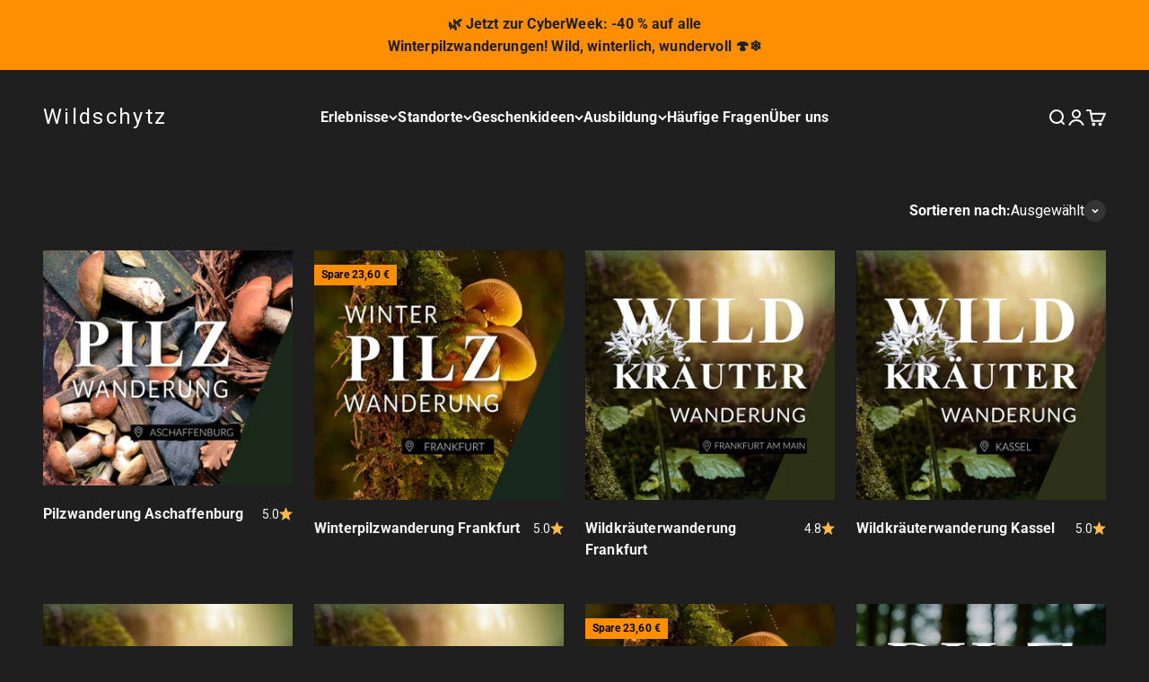

--- FILE ---
content_type: text/html; charset=utf-8
request_url: https://www.wildschytz.com/collections/hessen
body_size: 57025
content:
<!doctype html>

<html class="no-js" lang="de" dir="ltr">


  <head>
    <meta charset="utf-8">
    <meta name="viewport" content="width=device-width, initial-scale=1.0, height=device-height, minimum-scale=1.0, maximum-scale=1.0">
    <meta name="theme-color" content="#1f1f1f">

        <!-- Global site tag (gtag.js) - Google Ads: 10857086441 -->
<script async src="https://www.googletagmanager.com/gtag/js?id=AW-10857086441"></script>
<script>
  window.dataLayer = window.dataLayer || [];
  function gtag(){dataLayer.push(arguments);}
  gtag('js', new Date());

  gtag('config', 'AW-10857086441');
</script>

<script type="text/javascript">
(function(c,l,a,r,i,t,y){
    c[a]=c[a]||function(){(c[a].q=c[a].q||[]).push(arguments)};
    t=l.createElement(r);t.async=1;t.src="https://www.clarity.ms/tag/"+i;
    y=l.getElementsByTagName(r)[0];y.parentNode.insertBefore(t,y);
})(window, document, "clarity", "script", "l902xi7cwe");
</script>

      <!-- Microsoft Pixel
    <script>
      (function(w,d,t,r,u){var f,n,i;w[u]=w[u]||[],f=function(){var o={ti:"187049070", enableAutoSpaTracking: true};o.q=w[u],w[u]=new UET(o),w[u].push("pageLoad")},n=d.createElement(t),n.src=r,n.async=1,n.onload=n.onreadystatechange=function(){var s=this.readyState;s&&s!=="loaded"&&s!=="complete"||(f(),n.onload=n.onreadystatechange=null)},i=d.getElementsByTagName(t)[0],i.parentNode.insertBefore(n,i)})(window,document,"script","//bat.bing.com/bat.js","uetq");
    </script>


    <script>
    window.uetq = window.uetq || [];
    window.uetq.push('consent', 'default', {
   'ad_storage': 'granted'
   });
</script>
Microsoft Pixel -->

  <!-- Reddit Pixel -->
  <script>
  !function(w,d){if(!w.rdt){var p=w.rdt=function(){p.sendEvent?p.sendEvent.apply(p,arguments):p.callQueue.push(arguments)};p.callQueue=[];var t=d.createElement("script");t.src="https://www.redditstatic.com/ads/pixel.js",t.async=!0;var s=d.getElementsByTagName("script")[0];s.parentNode.insertBefore(t,s)}}(window,document);rdt('init','a2_e4sp87l7vq0a', {"optOut":false,"useDecimalCurrencyValues":true});rdt('track', 'PageVisit');
  </script>
  <!-- DO NOT MODIFY UNLESS TO REPLACE A USER IDENTIFIER -->
  <!-- End Reddit Pixel -->

      <!-- Google Tag Manager -->
<script>(function(w,d,s,l,i){w[l]=w[l]||[];w[l].push({'gtm.start':
new Date().getTime(),event:'gtm.js'});var f=d.getElementsByTagName(s)[0],
j=d.createElement(s),dl=l!='dataLayer'?'&l='+l:'';j.async=true;j.src=
'https://www.googletagmanager.com/gtm.js?id='+i+dl;f.parentNode.insertBefore(j,f);
})(window,document,'script','dataLayer','GTM-5D9H46F');</script>
<!-- End Google Tag Manager -->


    <title>Hessen</title><meta name="description" content="Komm mit uns in die Wälder und Wiesen Hessens. Gemeinsam geht es in die wilde Natur vor unserer Haustür, von den luftigen Höhen des Taunus zum geheimnisvollen Spessart bis zu den malerischen Ufern des Mains. Entdecke unsere Wanderungen rund um Frankfurt am Main, Darmstadt, Kassel, Bad Homburg und Wiesbaden Unser Team a"><link rel="canonical" href="https://www.wildschytz.com/collections/hessen"><link rel="shortcut icon" href="//www.wildschytz.com/cdn/shop/files/Wildschytz_Kopie.png?v=1709710418&width=96">
      <link rel="apple-touch-icon" href="//www.wildschytz.com/cdn/shop/files/Wildschytz_Kopie.png?v=1709710418&width=180"><link rel="preconnect" href="https://cdn.shopify.com">
    <link rel="preconnect" href="https://fonts.shopifycdn.com" crossorigin>
    <link rel="dns-prefetch" href="https://productreviews.shopifycdn.com"><link rel="preload" href="//www.wildschytz.com/cdn/fonts/roboto/roboto_n4.2019d890f07b1852f56ce63ba45b2db45d852cba.woff2" as="font" type="font/woff2" crossorigin><meta property="og:type" content="website">
  <meta property="og:title" content="Hessen"><meta property="og:image" content="http://www.wildschytz.com/cdn/shop/collections/hessen-177495.jpg?v=1708043313&width=2048">
  <meta property="og:image:secure_url" content="https://www.wildschytz.com/cdn/shop/collections/hessen-177495.jpg?v=1708043313&width=2048">
  <meta property="og:image:width" content="1200">
  <meta property="og:image:height" content="800"><meta property="og:description" content="Komm mit uns in die Wälder und Wiesen Hessens. Gemeinsam geht es in die wilde Natur vor unserer Haustür, von den luftigen Höhen des Taunus zum geheimnisvollen Spessart bis zu den malerischen Ufern des Mains. Entdecke unsere Wanderungen rund um Frankfurt am Main, Darmstadt, Kassel, Bad Homburg und Wiesbaden Unser Team a"><meta property="og:url" content="https://www.wildschytz.com/collections/hessen">
<meta property="og:site_name" content="Wildschytz"><meta name="twitter:card" content="summary"><meta name="twitter:title" content="Hessen">
  <meta name="twitter:description" content="Komm mit uns in die Wälder und Wiesen Hessens. Gemeinsam geht es in die wilde Natur vor unserer Haustür, von den luftigen Höhen des Taunus zum geheimnisvollen Spessart bis zu den malerischen Ufern des Mains.
Entdecke unsere Wanderungen rund um Frankfurt am Main, Darmstadt, Kassel, Bad Homburg und Wiesbaden Unser Team aus Wildschützen freut sich auf dich."><meta name="twitter:image" content="https://www.wildschytz.com/cdn/shop/collections/hessen-177495.jpg?crop=center&height=1200&v=1708043313&width=1200">
  <meta name="twitter:image:alt" content="Hessen - Wildschytz">


  <script type="application/ld+json">
  {
    "@context": "https://schema.org",
    "@type": "BreadcrumbList",
  "itemListElement": [{
      "@type": "ListItem",
      "position": 1,
      "name": "Home",
      "item": "https://www.wildschytz.com"
    },{
          "@type": "ListItem",
          "position": 2,
          "name": "Hessen",
          "item": "https://www.wildschytz.com/collections/hessen"
        }]
  }
  </script>

<style>/* Typography (heading) */
  

/* Typography (body) */
  @font-face {
  font-family: Roboto;
  font-weight: 400;
  font-style: normal;
  font-display: fallback;
  src: url("//www.wildschytz.com/cdn/fonts/roboto/roboto_n4.2019d890f07b1852f56ce63ba45b2db45d852cba.woff2") format("woff2"),
       url("//www.wildschytz.com/cdn/fonts/roboto/roboto_n4.238690e0007583582327135619c5f7971652fa9d.woff") format("woff");
}

@font-face {
  font-family: Roboto;
  font-weight: 400;
  font-style: italic;
  font-display: fallback;
  src: url("//www.wildschytz.com/cdn/fonts/roboto/roboto_i4.57ce898ccda22ee84f49e6b57ae302250655e2d4.woff2") format("woff2"),
       url("//www.wildschytz.com/cdn/fonts/roboto/roboto_i4.b21f3bd061cbcb83b824ae8c7671a82587b264bf.woff") format("woff");
}

@font-face {
  font-family: Roboto;
  font-weight: 700;
  font-style: normal;
  font-display: fallback;
  src: url("//www.wildschytz.com/cdn/fonts/roboto/roboto_n7.f38007a10afbbde8976c4056bfe890710d51dec2.woff2") format("woff2"),
       url("//www.wildschytz.com/cdn/fonts/roboto/roboto_n7.94bfdd3e80c7be00e128703d245c207769d763f9.woff") format("woff");
}

@font-face {
  font-family: Roboto;
  font-weight: 700;
  font-style: italic;
  font-display: fallback;
  src: url("//www.wildschytz.com/cdn/fonts/roboto/roboto_i7.7ccaf9410746f2c53340607c42c43f90a9005937.woff2") format("woff2"),
       url("//www.wildschytz.com/cdn/fonts/roboto/roboto_i7.49ec21cdd7148292bffea74c62c0df6e93551516.woff") format("woff");
}

:root {
    /**
     * ---------------------------------------------------------------------
     * SPACING VARIABLES
     *
     * We are using a spacing inspired from frameworks like Tailwind CSS.
     * ---------------------------------------------------------------------
     */
    --spacing-0-5: 0.125rem; /* 2px */
    --spacing-1: 0.25rem; /* 4px */
    --spacing-1-5: 0.375rem; /* 6px */
    --spacing-2: 0.5rem; /* 8px */
    --spacing-2-5: 0.625rem; /* 10px */
    --spacing-3: 0.75rem; /* 12px */
    --spacing-3-5: 0.875rem; /* 14px */
    --spacing-4: 1rem; /* 16px */
    --spacing-4-5: 1.125rem; /* 18px */
    --spacing-5: 1.25rem; /* 20px */
    --spacing-5-5: 1.375rem; /* 22px */
    --spacing-6: 1.5rem; /* 24px */
    --spacing-6-5: 1.625rem; /* 26px */
    --spacing-7: 1.75rem; /* 28px */
    --spacing-7-5: 1.875rem; /* 30px */
    --spacing-8: 2rem; /* 32px */
    --spacing-8-5: 2.125rem; /* 34px */
    --spacing-9: 2.25rem; /* 36px */
    --spacing-9-5: 2.375rem; /* 38px */
    --spacing-10: 2.5rem; /* 40px */
    --spacing-11: 2.75rem; /* 44px */
    --spacing-12: 3rem; /* 48px */
    --spacing-14: 3.5rem; /* 56px */
    --spacing-16: 4rem; /* 64px */
    --spacing-18: 4.5rem; /* 72px */
    --spacing-20: 5rem; /* 80px */
    --spacing-24: 6rem; /* 96px */
    --spacing-28: 7rem; /* 112px */
    --spacing-32: 8rem; /* 128px */
    --spacing-36: 9rem; /* 144px */
    --spacing-40: 10rem; /* 160px */
    --spacing-44: 11rem; /* 176px */
    --spacing-48: 12rem; /* 192px */
    --spacing-52: 13rem; /* 208px */
    --spacing-56: 14rem; /* 224px */
    --spacing-60: 15rem; /* 240px */
    --spacing-64: 16rem; /* 256px */
    --spacing-72: 18rem; /* 288px */
    --spacing-80: 20rem; /* 320px */
    --spacing-96: 24rem; /* 384px */

    /* Container */
    --container-max-width: 1600px;
    --container-narrow-max-width: 1350px;
    --container-gutter: var(--spacing-5);
    --section-outer-spacing-block: var(--spacing-12);
    --section-inner-max-spacing-block: var(--spacing-10);
    --section-inner-spacing-inline: var(--container-gutter);
    --section-stack-spacing-block: var(--spacing-8);

    /* Grid gutter */
    --grid-gutter: var(--spacing-5);

    /* Product list settings */
    --product-list-row-gap: var(--spacing-8);
    --product-list-column-gap: var(--grid-gutter);

    /* Form settings */
    --input-gap: var(--spacing-2);
    --input-height: 2.625rem;
    --input-padding-inline: var(--spacing-4);

    /* Other sizes */
    --sticky-area-height: calc(var(--sticky-announcement-bar-enabled, 0) * var(--announcement-bar-height, 0px) + var(--sticky-header-enabled, 0) * var(--header-height, 0px));

    /* RTL support */
    --transform-logical-flip: 1;
    --transform-origin-start: left;
    --transform-origin-end: right;

    /**
     * ---------------------------------------------------------------------
     * TYPOGRAPHY
     * ---------------------------------------------------------------------
     */

    /* Font properties */
    --heading-font-family: "Times New Roman", Times, serif;
    --heading-font-weight: 400;
    --heading-font-style: normal;
    --heading-text-transform: normal;
    --heading-letter-spacing: -0.02em;
    --text-font-family: Roboto, sans-serif;
    --text-font-weight: 400;
    --text-font-style: normal;
    --text-letter-spacing: 0.01em;

    /* Font sizes */
    --text-h0: 2.5rem;
    --text-h1: 1.75rem;
    --text-h2: 1.5rem;
    --text-h3: 1.375rem;
    --text-h4: 1.125rem;
    --text-h5: 1.125rem;
    --text-h6: 1rem;
    --text-xs: 0.8125rem;
    --text-sm: 0.875rem;
    --text-base: 1.0rem;
    --text-lg: 1.25rem;

    /**
     * ---------------------------------------------------------------------
     * COLORS
     * ---------------------------------------------------------------------
     */

    /* Color settings */--accent: 255 143 2;
    --text-primary: 245 245 245;
    --background-primary: 31 31 31;
    --dialog-background: 0 0 0;
    --border-color: var(--text-color, var(--text-primary)) / 0.12;

    /* Button colors */
    --button-background-primary: 255 143 2;
    --button-text-primary: 26 26 26;
    --button-background-secondary: 255 183 74;
    --button-text-secondary: 26 26 26;

    /* Status colors */
    --success-background: 224 244 232;
    --success-text: 0 163 65;
    --warning-background: 255 242 225;
    --warning-text: 255 143 2;
    --error-background: 254 231 231;
    --error-text: 248 58 58;

    /* Product colors */
    --on-sale-text: 255 143 2;
    --on-sale-badge-background: 255 143 2;
    --on-sale-badge-text: 0 0 0;
    --sold-out-badge-background: 0 0 0;
    --sold-out-badge-text: 255 255 255;
    --primary-badge-background: 128 60 238;
    --primary-badge-text: 255 255 255;
    --star-color: 255 183 74;
    --product-card-background: 0 0 0;
    --product-card-text: 245 245 245;

    /* Header colors */
    --header-background: 31 31 31;
    --header-text: 245 245 245;

    /* Footer colors */
    --footer-background: 31 31 31;
    --footer-text: 245 245 245;

    /* Rounded variables (used for border radius) */
    --rounded-xs: 0.0rem;
    --rounded-sm: 0.0rem;
    --rounded: 0.0rem;
    --rounded-lg: 0.0rem;
    --rounded-full: 9999px;

    --rounded-button: 0.0rem;
    --rounded-input: 0.0rem;

    /* Box shadow */
    --shadow-sm: 0 2px 8px rgb(var(--text-primary) / 0.1);
    --shadow: 0 5px 15px rgb(var(--text-primary) / 0.1);
    --shadow-md: 0 5px 30px rgb(var(--text-primary) / 0.1);
    --shadow-block: 0px 18px 50px rgb(var(--text-primary) / 0.1);

    /**
     * ---------------------------------------------------------------------
     * OTHER
     * ---------------------------------------------------------------------
     */

    --cursor-close-svg-url: url(//www.wildschytz.com/cdn/shop/t/17/assets/cursor-close.svg?v=147174565022153725511706767148);
    --cursor-zoom-in-svg-url: url(//www.wildschytz.com/cdn/shop/t/17/assets/cursor-zoom-in.svg?v=154953035094101115921706767148);
    --cursor-zoom-out-svg-url: url(//www.wildschytz.com/cdn/shop/t/17/assets/cursor-zoom-out.svg?v=16155520337305705181706767148);
    --checkmark-svg-url: url(//www.wildschytz.com/cdn/shop/t/17/assets/checkmark.svg?v=90515812459792003691706767148);
  }

  [dir="rtl"]:root {
    /* RTL support */
    --transform-logical-flip: -1;
    --transform-origin-start: right;
    --transform-origin-end: left;
  }

  @media screen and (min-width: 700px) {
    :root {
      /* Typography (font size) */
      --text-h0: 3.25rem;
      --text-h1: 2.25rem;
      --text-h2: 1.75rem;
      --text-h3: 1.625rem;
      --text-h4: 1.25rem;
      --text-h5: 1.25rem;
      --text-h6: 1.125rem;

      --text-xs: 0.75rem;
      --text-sm: 0.875rem;
      --text-base: 1.0rem;
      --text-lg: 1.25rem;

      /* Spacing */
      --container-gutter: 2rem;
      --section-outer-spacing-block: var(--spacing-16);
      --section-inner-max-spacing-block: var(--spacing-12);
      --section-inner-spacing-inline: var(--spacing-12);
      --section-stack-spacing-block: var(--spacing-12);

      /* Grid gutter */
      --grid-gutter: var(--spacing-6);

      /* Product list settings */
      --product-list-row-gap: var(--spacing-12);

      /* Form settings */
      --input-gap: 1rem;
      --input-height: 3.125rem;
      --input-padding-inline: var(--spacing-5);
    }
  }

  @media screen and (min-width: 1000px) {
    :root {
      /* Spacing settings */
      --container-gutter: var(--spacing-12);
      --section-outer-spacing-block: var(--spacing-18);
      --section-inner-max-spacing-block: var(--spacing-16);
      --section-inner-spacing-inline: var(--spacing-16);
      --section-stack-spacing-block: var(--spacing-12);
    }
  }

  @media screen and (min-width: 1150px) {
    :root {
      /* Spacing settings */
      --container-gutter: var(--spacing-12);
      --section-outer-spacing-block: var(--spacing-20);
      --section-inner-max-spacing-block: var(--spacing-16);
      --section-inner-spacing-inline: var(--spacing-16);
      --section-stack-spacing-block: var(--spacing-12);
    }
  }

  @media screen and (min-width: 1400px) {
    :root {
      /* Typography (font size) */
      --text-h0: 4rem;
      --text-h1: 3rem;
      --text-h2: 2.5rem;
      --text-h3: 1.75rem;
      --text-h4: 1.5rem;
      --text-h5: 1.25rem;
      --text-h6: 1.25rem;

      --section-outer-spacing-block: var(--spacing-24);
      --section-inner-max-spacing-block: var(--spacing-18);
      --section-inner-spacing-inline: var(--spacing-18);
    }
  }

  @media screen and (min-width: 1600px) {
    :root {
      --section-outer-spacing-block: var(--spacing-24);
      --section-inner-max-spacing-block: var(--spacing-20);
      --section-inner-spacing-inline: var(--spacing-20);
    }
  }

  /**
   * ---------------------------------------------------------------------
   * LIQUID DEPENDANT CSS
   *
   * Our main CSS is Liquid free, but some very specific features depend on
   * theme settings, so we have them here
   * ---------------------------------------------------------------------
   */</style><script>
  document.documentElement.classList.replace('no-js', 'js');

  // This allows to expose several variables to the global scope, to be used in scripts
  window.themeVariables = {
    settings: {
      showPageTransition: false,
      headingApparition: "fade",
      pageType: "collection",
      moneyFormat: "{{amount_with_comma_separator}} €",
      moneyWithCurrencyFormat: "{{amount_with_comma_separator}} €",
      currencyCodeEnabled: false,
      cartType: "drawer",
      showDiscount: true,
      discountMode: "saving"
    },

    strings: {
      accessibilityClose: "Schließen",
      accessibilityNext: "Vor",
      accessibilityPrevious: "Zurück",
      addToCartButton: "In den Warenkorb",
      soldOutButton: "Ausverkauft",
      preOrderButton: "Vorbestellen",
      unavailableButton: "Nicht verfügbar",
      closeGallery: "Galerie schließen",
      zoomGallery: "Bild vergrößern",
      errorGallery: "Bild kann nicht geladen werden",
      soldOutBadge: "Ausverkauft",
      discountBadge: "Spare @@",
      sku: "SKU:",
      searchNoResults: "Keine Treffer",
      addOrderNote: "Bestellhinweis hinzufügen",
      editOrderNote: "Bestellhinweis bearbeiten",
      shippingEstimatorNoResults: "Tut uns leid, aber wir verschicken leider nicht an deine Adresse.",
      shippingEstimatorOneResult: "Für deine Adresse gibt es einen Versandtarif:",
      shippingEstimatorMultipleResults: "Für deine Adresse gibt es mehrere Versandtarife:",
      shippingEstimatorError: "Beim Berechnen der Versandkosten ist ein Fehler aufgetreten:"
    },

    breakpoints: {
      'sm': 'screen and (min-width: 700px)',
      'md': 'screen and (min-width: 1000px)',
      'lg': 'screen and (min-width: 1150px)',
      'xl': 'screen and (min-width: 1400px)',

      'sm-max': 'screen and (max-width: 699px)',
      'md-max': 'screen and (max-width: 999px)',
      'lg-max': 'screen and (max-width: 1149px)',
      'xl-max': 'screen and (max-width: 1399px)'
    }
  };// For detecting native share
  document.documentElement.classList.add(`native-share--${navigator.share ? 'enabled' : 'disabled'}`);</script><script type="module" src="//www.wildschytz.com/cdn/shop/t/17/assets/vendor.min.js?v=110209841862038618801706767148"></script>
    <script type="module" src="//www.wildschytz.com/cdn/shop/t/17/assets/theme.js?v=77018456616830384131709292724"></script>
    <script type="module" src="//www.wildschytz.com/cdn/shop/t/17/assets/sections.js?v=117637344157091538801709293341"></script>
    



























































<!-- START SCRIPT --><script id="wgs-scripttag-prod" src="/apps/ap/static/scripts/dist/wgs.bundle.js?shop=wildschytz.myshopify.com&frontend=standard&wgs_config_id=0&wgs_mode=4" async=true></script><style>#customerReferenceId { display: none; }</style><!-- END SCRIPT -->
<script>window.performance && window.performance.mark && window.performance.mark('shopify.content_for_header.start');</script><meta name="google-site-verification" content="uAsqvecRQWJQh8h91cXZ6Cry2TFsgEoGgdzqvy1kfsE">
<meta name="google-site-verification" content="OjN78g4TdZQs_FHrM_eNbIuyBzmBAIdJHzyO4sr2Zj0">
<meta name="google-site-verification" content="uAsqvecRQWJQh8h91cXZ6Cry2TFsgEoGgdzqvy1kfsE">
<meta id="shopify-digital-wallet" name="shopify-digital-wallet" content="/40362311829/digital_wallets/dialog">
<meta name="shopify-checkout-api-token" content="3ed9e4c483fcd1262e2d1df222b608d6">
<meta id="in-context-paypal-metadata" data-shop-id="40362311829" data-venmo-supported="false" data-environment="production" data-locale="de_DE" data-paypal-v4="true" data-currency="EUR">
<link rel="alternate" type="application/atom+xml" title="Feed" href="/collections/hessen.atom" />
<link rel="alternate" type="application/json+oembed" href="https://www.wildschytz.com/collections/hessen.oembed">
<script async="async" src="/checkouts/internal/preloads.js?locale=de-DE"></script>
<script id="apple-pay-shop-capabilities" type="application/json">{"shopId":40362311829,"countryCode":"DE","currencyCode":"EUR","merchantCapabilities":["supports3DS"],"merchantId":"gid:\/\/shopify\/Shop\/40362311829","merchantName":"Wildschytz","requiredBillingContactFields":["postalAddress","email"],"requiredShippingContactFields":["postalAddress","email"],"shippingType":"shipping","supportedNetworks":["visa","maestro","masterCard","amex"],"total":{"type":"pending","label":"Wildschytz","amount":"1.00"},"shopifyPaymentsEnabled":true,"supportsSubscriptions":true}</script>
<script id="shopify-features" type="application/json">{"accessToken":"3ed9e4c483fcd1262e2d1df222b608d6","betas":["rich-media-storefront-analytics"],"domain":"www.wildschytz.com","predictiveSearch":true,"shopId":40362311829,"locale":"de"}</script>
<script>var Shopify = Shopify || {};
Shopify.shop = "wildschytz.myshopify.com";
Shopify.locale = "de";
Shopify.currency = {"active":"EUR","rate":"1.0"};
Shopify.country = "DE";
Shopify.theme = {"name":"Impact ecom flow DEV","id":148144521480,"schema_name":"Impact","schema_version":"4.7.1","theme_store_id":1190,"role":"main"};
Shopify.theme.handle = "null";
Shopify.theme.style = {"id":null,"handle":null};
Shopify.cdnHost = "www.wildschytz.com/cdn";
Shopify.routes = Shopify.routes || {};
Shopify.routes.root = "/";</script>
<script type="module">!function(o){(o.Shopify=o.Shopify||{}).modules=!0}(window);</script>
<script>!function(o){function n(){var o=[];function n(){o.push(Array.prototype.slice.apply(arguments))}return n.q=o,n}var t=o.Shopify=o.Shopify||{};t.loadFeatures=n(),t.autoloadFeatures=n()}(window);</script>
<script id="shop-js-analytics" type="application/json">{"pageType":"collection"}</script>
<script defer="defer" async type="module" src="//www.wildschytz.com/cdn/shopifycloud/shop-js/modules/v2/client.init-shop-cart-sync_BxliUFcT.de.esm.js"></script>
<script defer="defer" async type="module" src="//www.wildschytz.com/cdn/shopifycloud/shop-js/modules/v2/chunk.common_D4c7gLTG.esm.js"></script>
<script type="module">
  await import("//www.wildschytz.com/cdn/shopifycloud/shop-js/modules/v2/client.init-shop-cart-sync_BxliUFcT.de.esm.js");
await import("//www.wildschytz.com/cdn/shopifycloud/shop-js/modules/v2/chunk.common_D4c7gLTG.esm.js");

  window.Shopify.SignInWithShop?.initShopCartSync?.({"fedCMEnabled":true,"windoidEnabled":true});

</script>
<script>(function() {
  var isLoaded = false;
  function asyncLoad() {
    if (isLoaded) return;
    isLoaded = true;
    var urls = ["https:\/\/cdn-app.sealsubscriptions.com\/shopify\/public\/js\/sealsubscriptions.js?shop=wildschytz.myshopify.com","https:\/\/app.logoshowcase.co\/extension\/app.js?ls_version=1.0.5\u0026shop=wildschytz.myshopify.com"];
    for (var i = 0; i < urls.length; i++) {
      var s = document.createElement('script');
      s.type = 'text/javascript';
      s.async = true;
      s.src = urls[i];
      var x = document.getElementsByTagName('script')[0];
      x.parentNode.insertBefore(s, x);
    }
  };
  if(window.attachEvent) {
    window.attachEvent('onload', asyncLoad);
  } else {
    window.addEventListener('load', asyncLoad, false);
  }
})();</script>
<script id="__st">var __st={"a":40362311829,"offset":3600,"reqid":"b9b71470-c4e1-4bda-8281-87604e2d2023-1764875399","pageurl":"www.wildschytz.com\/collections\/hessen","u":"8c3bfa9b8b6b","p":"collection","rtyp":"collection","rid":477253730568};</script>
<script>window.ShopifyPaypalV4VisibilityTracking = true;</script>
<script id="captcha-bootstrap">!function(){'use strict';const t='contact',e='account',n='new_comment',o=[[t,t],['blogs',n],['comments',n],[t,'customer']],c=[[e,'customer_login'],[e,'guest_login'],[e,'recover_customer_password'],[e,'create_customer']],r=t=>t.map((([t,e])=>`form[action*='/${t}']:not([data-nocaptcha='true']) input[name='form_type'][value='${e}']`)).join(','),a=t=>()=>t?[...document.querySelectorAll(t)].map((t=>t.form)):[];function s(){const t=[...o],e=r(t);return a(e)}const i='password',u='form_key',d=['recaptcha-v3-token','g-recaptcha-response','h-captcha-response',i],f=()=>{try{return window.sessionStorage}catch{return}},m='__shopify_v',_=t=>t.elements[u];function p(t,e,n=!1){try{const o=window.sessionStorage,c=JSON.parse(o.getItem(e)),{data:r}=function(t){const{data:e,action:n}=t;return t[m]||n?{data:e,action:n}:{data:t,action:n}}(c);for(const[e,n]of Object.entries(r))t.elements[e]&&(t.elements[e].value=n);n&&o.removeItem(e)}catch(o){console.error('form repopulation failed',{error:o})}}const l='form_type',E='cptcha';function T(t){t.dataset[E]=!0}const w=window,h=w.document,L='Shopify',v='ce_forms',y='captcha';let A=!1;((t,e)=>{const n=(g='f06e6c50-85a8-45c8-87d0-21a2b65856fe',I='https://cdn.shopify.com/shopifycloud/storefront-forms-hcaptcha/ce_storefront_forms_captcha_hcaptcha.v1.5.2.iife.js',D={infoText:'Durch hCaptcha geschützt',privacyText:'Datenschutz',termsText:'Allgemeine Geschäftsbedingungen'},(t,e,n)=>{const o=w[L][v],c=o.bindForm;if(c)return c(t,g,e,D).then(n);var r;o.q.push([[t,g,e,D],n]),r=I,A||(h.body.append(Object.assign(h.createElement('script'),{id:'captcha-provider',async:!0,src:r})),A=!0)});var g,I,D;w[L]=w[L]||{},w[L][v]=w[L][v]||{},w[L][v].q=[],w[L][y]=w[L][y]||{},w[L][y].protect=function(t,e){n(t,void 0,e),T(t)},Object.freeze(w[L][y]),function(t,e,n,w,h,L){const[v,y,A,g]=function(t,e,n){const i=e?o:[],u=t?c:[],d=[...i,...u],f=r(d),m=r(i),_=r(d.filter((([t,e])=>n.includes(e))));return[a(f),a(m),a(_),s()]}(w,h,L),I=t=>{const e=t.target;return e instanceof HTMLFormElement?e:e&&e.form},D=t=>v().includes(t);t.addEventListener('submit',(t=>{const e=I(t);if(!e)return;const n=D(e)&&!e.dataset.hcaptchaBound&&!e.dataset.recaptchaBound,o=_(e),c=g().includes(e)&&(!o||!o.value);(n||c)&&t.preventDefault(),c&&!n&&(function(t){try{if(!f())return;!function(t){const e=f();if(!e)return;const n=_(t);if(!n)return;const o=n.value;o&&e.removeItem(o)}(t);const e=Array.from(Array(32),(()=>Math.random().toString(36)[2])).join('');!function(t,e){_(t)||t.append(Object.assign(document.createElement('input'),{type:'hidden',name:u})),t.elements[u].value=e}(t,e),function(t,e){const n=f();if(!n)return;const o=[...t.querySelectorAll(`input[type='${i}']`)].map((({name:t})=>t)),c=[...d,...o],r={};for(const[a,s]of new FormData(t).entries())c.includes(a)||(r[a]=s);n.setItem(e,JSON.stringify({[m]:1,action:t.action,data:r}))}(t,e)}catch(e){console.error('failed to persist form',e)}}(e),e.submit())}));const S=(t,e)=>{t&&!t.dataset[E]&&(n(t,e.some((e=>e===t))),T(t))};for(const o of['focusin','change'])t.addEventListener(o,(t=>{const e=I(t);D(e)&&S(e,y())}));const B=e.get('form_key'),M=e.get(l),P=B&&M;t.addEventListener('DOMContentLoaded',(()=>{const t=y();if(P)for(const e of t)e.elements[l].value===M&&p(e,B);[...new Set([...A(),...v().filter((t=>'true'===t.dataset.shopifyCaptcha))])].forEach((e=>S(e,t)))}))}(h,new URLSearchParams(w.location.search),n,t,e,['guest_login'])})(!0,!0)}();</script>
<script integrity="sha256-52AcMU7V7pcBOXWImdc/TAGTFKeNjmkeM1Pvks/DTgc=" data-source-attribution="shopify.loadfeatures" defer="defer" src="//www.wildschytz.com/cdn/shopifycloud/storefront/assets/storefront/load_feature-81c60534.js" crossorigin="anonymous"></script>
<script data-source-attribution="shopify.dynamic_checkout.dynamic.init">var Shopify=Shopify||{};Shopify.PaymentButton=Shopify.PaymentButton||{isStorefrontPortableWallets:!0,init:function(){window.Shopify.PaymentButton.init=function(){};var t=document.createElement("script");t.src="https://www.wildschytz.com/cdn/shopifycloud/portable-wallets/latest/portable-wallets.de.js",t.type="module",document.head.appendChild(t)}};
</script>
<script data-source-attribution="shopify.dynamic_checkout.buyer_consent">
  function portableWalletsHideBuyerConsent(e){var t=document.getElementById("shopify-buyer-consent"),n=document.getElementById("shopify-subscription-policy-button");t&&n&&(t.classList.add("hidden"),t.setAttribute("aria-hidden","true"),n.removeEventListener("click",e))}function portableWalletsShowBuyerConsent(e){var t=document.getElementById("shopify-buyer-consent"),n=document.getElementById("shopify-subscription-policy-button");t&&n&&(t.classList.remove("hidden"),t.removeAttribute("aria-hidden"),n.addEventListener("click",e))}window.Shopify?.PaymentButton&&(window.Shopify.PaymentButton.hideBuyerConsent=portableWalletsHideBuyerConsent,window.Shopify.PaymentButton.showBuyerConsent=portableWalletsShowBuyerConsent);
</script>
<script data-source-attribution="shopify.dynamic_checkout.cart.bootstrap">document.addEventListener("DOMContentLoaded",(function(){function t(){return document.querySelector("shopify-accelerated-checkout-cart, shopify-accelerated-checkout")}if(t())Shopify.PaymentButton.init();else{new MutationObserver((function(e,n){t()&&(Shopify.PaymentButton.init(),n.disconnect())})).observe(document.body,{childList:!0,subtree:!0})}}));
</script>
<script id='scb4127' type='text/javascript' async='' src='https://www.wildschytz.com/cdn/shopifycloud/privacy-banner/storefront-banner.js'></script><link id="shopify-accelerated-checkout-styles" rel="stylesheet" media="screen" href="https://www.wildschytz.com/cdn/shopifycloud/portable-wallets/latest/accelerated-checkout-backwards-compat.css" crossorigin="anonymous">
<style id="shopify-accelerated-checkout-cart">
        #shopify-buyer-consent {
  margin-top: 1em;
  display: inline-block;
  width: 100%;
}

#shopify-buyer-consent.hidden {
  display: none;
}

#shopify-subscription-policy-button {
  background: none;
  border: none;
  padding: 0;
  text-decoration: underline;
  font-size: inherit;
  cursor: pointer;
}

#shopify-subscription-policy-button::before {
  box-shadow: none;
}

      </style>

<script>window.performance && window.performance.mark && window.performance.mark('shopify.content_for_header.end');</script>
<link href="//www.wildschytz.com/cdn/shop/t/17/assets/theme.css?v=121189151741089876921762106679" rel="stylesheet" type="text/css" media="all" /><!-- BEGIN app block: shopify://apps/klaviyo-email-marketing-sms/blocks/klaviyo-onsite-embed/2632fe16-c075-4321-a88b-50b567f42507 -->












  <script async src="https://static.klaviyo.com/onsite/js/VMuJFc/klaviyo.js?company_id=VMuJFc"></script>
  <script>!function(){if(!window.klaviyo){window._klOnsite=window._klOnsite||[];try{window.klaviyo=new Proxy({},{get:function(n,i){return"push"===i?function(){var n;(n=window._klOnsite).push.apply(n,arguments)}:function(){for(var n=arguments.length,o=new Array(n),w=0;w<n;w++)o[w]=arguments[w];var t="function"==typeof o[o.length-1]?o.pop():void 0,e=new Promise((function(n){window._klOnsite.push([i].concat(o,[function(i){t&&t(i),n(i)}]))}));return e}}})}catch(n){window.klaviyo=window.klaviyo||[],window.klaviyo.push=function(){var n;(n=window._klOnsite).push.apply(n,arguments)}}}}();</script>

  




  <script>
    window.klaviyoReviewsProductDesignMode = false
  </script>







<!-- END app block --><!-- BEGIN app block: shopify://apps/hulk-form-builder/blocks/app-embed/b6b8dd14-356b-4725-a4ed-77232212b3c3 --><!-- BEGIN app snippet: hulkapps-formbuilder-theme-ext --><script type="text/javascript">
  
  if (typeof window.formbuilder_customer != "object") {
        window.formbuilder_customer = {}
  }

  window.hulkFormBuilder = {
    form_data: {"form_szMV93f3eCe8E2bK9ohNjA":{"uuid":"szMV93f3eCe8E2bK9ohNjA","form_name":"Impressum-Kontakt","form_data":{"div_back_gradient_1":"#fff","div_back_gradient_2":"#fff","back_color":"#fff","form_title":"\u003cp\u003e\u003cstrong\u003e\u003cspan style=\"color:#dddddd;\"\u003eAnfrage\u003c\/span\u003e\u003c\/strong\u003e\u003c\/p\u003e\n","form_submit":"Anfrage senden","after_submit":"hideAndmessage","after_submit_msg":"\u003cp\u003e\u003cspan style=\"color:#bdc3c7;\"\u003eDeine Anfrage ist erfolgreich eingegangen. Unser Team meldet sich innerhalb von drei Tagen bei dir.\u0026nbsp;\u003c\/span\u003e\u003c\/p\u003e\n","captcha_enable":"no","label_style":"blockLabels","input_border_radius":"2","back_type":"transparent","input_back_color":"#fff","input_back_color_hover":"#fff","back_shadow":"none","label_font_clr":"#d3d3d3","input_font_clr":"#333333","button_align":"fullBtn","button_clr":"#26201b","button_back_clr":"#fe8f00","button_border_radius":"2","form_width":"600px","form_border_size":"2","form_border_clr":"#c7c7c7","form_border_radius":"1","label_font_size":"14","input_font_size":"12","button_font_size":"18","form_padding":"35","input_border_color":"#ccc","input_border_color_hover":"#ccc","btn_border_clr":"#fe8f00","btn_border_size":"1","form_name":"Impressum-Kontakt","":"support@wildschytz.com","form_emails":"support@wildschytz.com","admin_email_subject":"Anfrage Kontaktformular","admin_email_message":"\u003cp\u003eServus Miteinander,\u003cbr \/\u003e\nEs gibt eine neue Anfrage vom Kontaktformular.\u003c\/p\u003e\n","form_access_message":"\u003cp\u003ePlease login to access the form\u003cbr\u003eDo not have an account? Create account\u003c\/p\u003e","form_description":"\u003cp\u003eF\u0026uuml;r alle offenen Fragen kontaktieren Sie uns gerne per mail oder Kontaktformular.\u003c\/p\u003e\n","notification_email_send":true,"label_fonts_type":"System Fonts","input_fonts_type":"System Fonts","google_sheet_integration":"no","google_sheet_type":"export_all","google_sheet_key":"1x0V6VvyeFxAFlpT3w6RELbHYQmHYqsJ_TiovNdGRO-4","zapier_integration":"yes","formElements":[{"Conditions":{},"type":"text","position":0,"label":"Vor- \u0026 Nachname","required":"yes","page_number":1},{"type":"email","position":1,"label":"Email","required":"yes","email_confirm":"yes","Conditions":{},"page_number":1,"confirm_value":"yes"},{"Conditions":{},"type":"textarea","position":2,"label":"Ihre Anfrage","page_number":1}]},"is_spam_form":false,"shop_uuid":"YZOj_dcXt3iQjdYp64qxhw","shop_timezone":"Europe\/Berlin","shop_id":93552,"shop_is_after_submit_enabled":true,"shop_shopify_plan":"professional","shop_shopify_domain":"wildschytz.myshopify.com","shop_remove_watermark":false,"shop_created_at":"2023-10-20T04:42:10.185-05:00"}},
    shop_data: {"shop_YZOj_dcXt3iQjdYp64qxhw":{"shop_uuid":"YZOj_dcXt3iQjdYp64qxhw","shop_timezone":"Europe\/Berlin","shop_id":93552,"shop_is_after_submit_enabled":true,"shop_shopify_plan":"professional","shop_shopify_domain":"wildschytz.myshopify.com","shop_created_at":"2023-10-20T04:42:10.185-05:00","is_skip_metafield":false,"shop_deleted":false,"shop_disabled":false}},
    settings_data: {"shop_settings":{"shop_customise_msgs":[],"default_customise_msgs":{"is_required":"is required","thank_you":"Thank you! The form was submitted successfully.","processing":"Processing...","valid_data":"Please provide valid data","valid_email":"Provide valid email format","valid_tags":"HTML Tags are not allowed","valid_phone":"Provide valid phone number","valid_captcha":"Please provide valid captcha response","valid_url":"Provide valid URL","only_number_alloud":"Provide valid number in","number_less":"must be less than","number_more":"must be more than","image_must_less":"Image must be less than 20MB","image_number":"Images allowed","image_extension":"Invalid extension! Please provide image file","error_image_upload":"Error in image upload. Please try again.","error_file_upload":"Error in file upload. Please try again.","your_response":"Your response","error_form_submit":"Error occur.Please try again after sometime.","email_submitted":"Form with this email is already submitted","invalid_email_by_zerobounce":"The email address you entered appears to be invalid. Please check it and try again.","download_file":"Download file","card_details_invalid":"Your card details are invalid","card_details":"Card details","please_enter_card_details":"Please enter card details","card_number":"Card number","exp_mm":"Exp MM","exp_yy":"Exp YY","crd_cvc":"CVV","payment_value":"Payment amount","please_enter_payment_amount":"Please enter payment amount","address1":"Address line 1","address2":"Address line 2","city":"City","province":"Province","zipcode":"Zip code","country":"Country","blocked_domain":"This form does not accept addresses from","file_must_less":"File must be less than 20MB","file_extension":"Invalid extension! Please provide file","only_file_number_alloud":"files allowed","previous":"Previous","next":"Next","must_have_a_input":"Please enter at least one field.","please_enter_required_data":"Please enter required data","atleast_one_special_char":"Include at least one special character","atleast_one_lowercase_char":"Include at least one lowercase character","atleast_one_uppercase_char":"Include at least one uppercase character","atleast_one_number":"Include at least one number","must_have_8_chars":"Must have 8 characters long","be_between_8_and_12_chars":"Be between 8 and 12 characters long","please_select":"Please Select","phone_submitted":"Form with this phone number is already submitted","user_res_parse_error":"Error while submitting the form","valid_same_values":"values must be same","product_choice_clear_selection":"Clear Selection","picture_choice_clear_selection":"Clear Selection","remove_all_for_file_image_upload":"Remove All","invalid_file_type_for_image_upload":"You can't upload files of this type.","invalid_file_type_for_signature_upload":"You can't upload files of this type.","max_files_exceeded_for_file_upload":"You can not upload any more files.","max_files_exceeded_for_image_upload":"You can not upload any more files.","file_already_exist":"File already uploaded","max_limit_exceed":"You have added the maximum number of text fields.","cancel_upload_for_file_upload":"Cancel upload","cancel_upload_for_image_upload":"Cancel upload","cancel_upload_for_signature_upload":"Cancel upload"},"shop_blocked_domains":[]}},
    features_data: {"shop_plan_features":{"shop_plan_features":["unlimited-forms","full-design-customization","export-form-submissions","multiple-recipients-for-form-submissions","multiple-admin-notifications","enable-captcha","unlimited-file-uploads","save-submitted-form-data","set-auto-response-message","conditional-logic","form-banner","save-as-draft-facility","include-user-response-in-admin-email","disable-form-submission","mail-platform-integration","stripe-payment-integration","pre-built-templates","create-customer-account-on-shopify","google-analytics-3-by-tracking-id","facebook-pixel-id","bing-uet-pixel-id","advanced-js","advanced-css","api-available","customize-form-message","hidden-field","restrict-from-submissions-per-one-user","utm-tracking","ratings","privacy-notices","heading","paragraph","shopify-flow-trigger","domain-setup","block-domain","address","html-code","form-schedule","after-submit-script","customize-form-scrolling","on-form-submission-record-the-referrer-url","password","duplicate-the-forms","include-user-response-in-auto-responder-email","elements-add-ons","admin-and-auto-responder-email-with-tokens","email-export","premium-support","google-analytics-4-by-measurement-id","google-ads-for-tracking-conversion","validation-field","approve-or-decline-submission","product-choice","ticket-system","emoji-feedback","multi-line-text","iamge-choice","image-display","file-upload","slack-integration","google-sheets-integration","multi-page-form","access-only-for-logged-in-users","zapier-integration","add-tags-for-existing-customers","restrict-from-submissions-per-phone-number","multi-column-text","booking","zerobounce-integration","load_form_as_popup","advanced_conditional_logic"]}},
    shop: null,
    shop_id: null,
    plan_features: null,
    validateDoubleQuotes: false,
    assets: {
      extraFunctions: "https://cdn.shopify.com/extensions/019a6c74-29f3-754a-afe5-b354ea02c446/form_builder-47/assets/extra-functions.js",
      extraStyles: "https://cdn.shopify.com/extensions/019a6c74-29f3-754a-afe5-b354ea02c446/form_builder-47/assets/extra-styles.css",
      bootstrapStyles: "https://cdn.shopify.com/extensions/019a6c74-29f3-754a-afe5-b354ea02c446/form_builder-47/assets/theme-app-extension-bootstrap.css"
    },
    translations: {
      htmlTagNotAllowed: "HTML Tags are not allowed",
      sqlQueryNotAllowed: "SQL Queries are not allowed",
      doubleQuoteNotAllowed: "Double quotes are not allowed",
      vorwerkHttpWwwNotAllowed: "The words \u0026#39;http\u0026#39; and \u0026#39;www\u0026#39; are not allowed. Please remove them and try again.",
      maxTextFieldsReached: "You have added the maximum number of text fields.",
      avoidNegativeWords: "Avoid negative words: Don\u0026#39;t use negative words in your contact message.",
      customDesignOnly: "This form is for custom designs requests. For general inquiries please contact our team at info@stagheaddesigns.com",
      zerobounceApiErrorMsg: "We couldn\u0026#39;t verify your email due to a technical issue. Please try again later.",
    }

  }

  

  window.FbThemeAppExtSettingsHash = {}
  
</script><!-- END app snippet --><!-- END app block --><!-- BEGIN app block: shopify://apps/judge-me-reviews/blocks/judgeme_core/61ccd3b1-a9f2-4160-9fe9-4fec8413e5d8 --><!-- Start of Judge.me Core -->




<link rel="dns-prefetch" href="https://cdnwidget.judge.me">
<link rel="dns-prefetch" href="https://cdn.judge.me">
<link rel="dns-prefetch" href="https://cdn1.judge.me">
<link rel="dns-prefetch" href="https://api.judge.me">

<script data-cfasync='false' class='jdgm-settings-script'>window.jdgmSettings={"pagination":5,"disable_web_reviews":false,"badge_no_review_text":"Keine Bewertungen","badge_n_reviews_text":"{{ n }} Bewertung/Bewertungen","badge_star_color":"#ff8f02","hide_badge_preview_if_no_reviews":true,"badge_hide_text":false,"enforce_center_preview_badge":false,"widget_title":"Kundenbewertungen","widget_open_form_text":"Bewertung schreiben","widget_close_form_text":"Bewertung abbrechen","widget_refresh_page_text":"Seite aktualisieren","widget_summary_text":"Basierend auf {{ number_of_reviews }} Bewertung/Bewertungen","widget_no_review_text":"Schreiben Sie die erste Bewertung","widget_name_field_text":"Anzeigename","widget_verified_name_field_text":"Verifizierter Name (öffentlich)","widget_name_placeholder_text":"Anzeigename","widget_required_field_error_text":"Dieses Feld ist erforderlich.","widget_email_field_text":"E-Mail-Adresse","widget_verified_email_field_text":"Verifizierte E-Mail (privat, kann nicht bearbeitet werden)","widget_email_placeholder_text":"Ihre E-Mail-Adresse","widget_email_field_error_text":"Bitte geben Sie eine gültige E-Mail-Adresse ein.","widget_rating_field_text":"Bewertung","widget_review_title_field_text":"Bewertungstitel","widget_review_title_placeholder_text":"Geben Sie Ihrer Bewertung einen Titel","widget_review_body_field_text":"Bewertungsinhalt","widget_review_body_placeholder_text":"Beginnen Sie hier zu schreiben...","widget_pictures_field_text":"Bild/Video (optional)","widget_submit_review_text":"Bewertung abschicken","widget_submit_verified_review_text":"Verifizierte Bewertung abschicken","widget_submit_success_msg_with_auto_publish":"Vielen Dank! Bitte aktualisieren Sie die Seite in wenigen Momenten, um Ihre Bewertung zu sehen. Sie können Ihre Bewertung entfernen oder bearbeiten, indem Sie sich bei \u003ca href='https://judge.me/login' target='_blank' rel='nofollow noopener'\u003eJudge.me\u003c/a\u003e anmelden","widget_submit_success_msg_no_auto_publish":"Vielen Dank! Ihre Bewertung wird veröffentlicht, sobald sie vom Shop-Administrator genehmigt wurde. Sie können Ihre Bewertung entfernen oder bearbeiten, indem Sie sich bei \u003ca href='https://judge.me/login' target='_blank' rel='nofollow noopener'\u003eJudge.me\u003c/a\u003e anmelden","widget_show_default_reviews_out_of_total_text":"Es werden {{ n_reviews_shown }} von {{ n_reviews }} Bewertungen angezeigt.","widget_show_all_link_text":"Alle anzeigen","widget_show_less_link_text":"Weniger anzeigen","widget_author_said_text":"{{ reviewer_name }} sagte:","widget_days_text":"vor {{ n }} Tag/Tagen","widget_weeks_text":"vor {{ n }} Woche/Wochen","widget_months_text":"vor {{ n }} Monat/Monaten","widget_years_text":"vor {{ n }} Jahr/Jahren","widget_yesterday_text":"Gestern","widget_today_text":"Heute","widget_replied_text":"\u003e\u003e {{ shop_name }} antwortete:","widget_read_more_text":"Mehr lesen","widget_rating_filter_color":"#FFFFFF","widget_rating_filter_see_all_text":"Alle Bewertungen anzeigen","widget_sorting_most_recent_text":"Neueste","widget_sorting_highest_rating_text":"Höchste Bewertung","widget_sorting_lowest_rating_text":"Niedrigste Bewertung","widget_sorting_with_pictures_text":"Nur Bilder","widget_sorting_most_helpful_text":"Hilfreichste","widget_open_question_form_text":"Eine Frage stellen","widget_reviews_subtab_text":"Bewertungen","widget_questions_subtab_text":"Fragen","widget_question_label_text":"Frage","widget_answer_label_text":"Antwort","widget_question_placeholder_text":"Schreiben Sie hier Ihre Frage","widget_submit_question_text":"Frage absenden","widget_question_submit_success_text":"Vielen Dank für Ihre Frage! Wir werden Sie benachrichtigen, sobald sie beantwortet wird.","widget_star_color":"#ff8f02","verified_badge_text":"Verifiziert","verified_badge_bg_color":"#25990C","verified_badge_placement":"left-of-reviewer-name","widget_hide_border":true,"widget_social_share":false,"widget_thumb":false,"widget_review_location_show":false,"widget_location_format":"country_iso_code","all_reviews_include_out_of_store_products":true,"all_reviews_out_of_store_text":"(außerhalb des Shops)","all_reviews_product_name_prefix_text":"über","enable_review_pictures":true,"enable_question_anwser":false,"review_date_format":"dd/mm/yyyy","widget_product_reviews_subtab_text":"Produktbewertungen","widget_shop_reviews_subtab_text":"Shop-Bewertungen","widget_write_a_store_review_text":"Shop-Bewertung schreiben","widget_other_languages_heading":"Bewertungen in anderen Sprachen","widget_translate_review_text":"Bewertung übersetzen nach {{ language }}","widget_translating_review_text":"Übersetzung läuft...","widget_show_original_translation_text":"Original anzeigen ({{ language }})","widget_translate_review_failed_text":"Bewertung konnte nicht übersetzt werden.","widget_translate_review_retry_text":"Erneut versuchen","widget_translate_review_try_again_later_text":"Versuchen Sie es später noch einmal","widget_sorting_pictures_first_text":"Bilder zuerst","floating_tab_button_name":"★ Bewertungen","floating_tab_title":"Lassen Sie Kunden für uns sprechen","floating_tab_url":"","floating_tab_url_enabled":false,"all_reviews_text_badge_text":"Kunden bewerten uns mit {{ shop.metafields.judgeme.all_reviews_rating | round: 1 }}/5 basierend auf {{ shop.metafields.judgeme.all_reviews_count }} Bewertungen.","all_reviews_text_badge_text_branded_style":"{{ shop.metafields.judgeme.all_reviews_rating | round: 1 }} von 5 Sternen basierend auf {{ shop.metafields.judgeme.all_reviews_count }} Bewertungen","all_reviews_text_badge_url":"","featured_carousel_title":"Stimmen aus dem Wald","featured_carousel_count_text":"aus {{ n }} Bewertungen","featured_carousel_url":"","verified_count_badge_url":"","widget_histogram_use_custom_color":true,"widget_pagination_use_custom_color":true,"widget_star_use_custom_color":true,"picture_reminder_submit_button":"Upload Pictures","widget_sorting_videos_first_text":"Videos zuerst","widget_review_pending_text":"Ausstehend","remove_microdata_snippet":false,"preview_badge_no_question_text":"Keine Fragen","preview_badge_n_question_text":"{{ number_of_questions }} Frage/Fragen","widget_search_bar_placeholder":"Bewertungen durchsuchen","widget_sorting_verified_only_text":"Nur verifizierte","featured_carousel_theme":"compact","featured_carousel_more_reviews_button_text":"Mehr Bewertungen lesen","featured_carousel_view_product_button_text":"Produkt ansehen","all_reviews_page_load_more_text":"Mehr Bewertungen laden","widget_public_name_text":"wird öffentlich angezeigt wie","default_reviewer_name_has_non_latin":true,"widget_reviewer_anonymous":"Anonym","medals_widget_title":"Judge.me Bewertungsmedaillen","medals_widget_background_color":"#ffffff","widget_invalid_yt_video_url_error_text":"Keine YouTube-Video-URL","widget_max_length_field_error_text":"Bitte geben Sie nicht mehr als {0} Zeichen ein.","widget_verified_by_shop_text":"Verifiziert vom Shop","widget_load_with_code_splitting":true,"widget_ugc_title":"Von uns hergestellt, von Ihnen geteilt","widget_ugc_subtitle":"Markieren Sie uns, um Ihr Bild auf unserer Seite zu sehen","widget_ugc_primary_button_text":"Jetzt kaufen","widget_ugc_secondary_button_text":"Mehr laden","widget_ugc_reviews_button_text":"Bewertungen ansehen","widget_primary_color":"#25990C","widget_summary_average_rating_text":"{{ average_rating }} von 5","widget_media_grid_title":"Kundenfotos \u0026 -videos","widget_media_grid_see_more_text":"Mehr sehen","widget_verified_by_judgeme_text":"Verifiziert von Judge.me","widget_verified_by_judgeme_text_in_store_medals":"Verifiziert von Judge.me","widget_media_field_exceed_quantity_message":"Entschuldigung, wir können nur {{ max_media }} für eine Bewertung akzeptieren.","widget_media_field_exceed_limit_message":"{{ file_name }} ist zu groß, bitte wählen Sie ein {{ media_type }} kleiner als {{ size_limit }}MB.","widget_review_submitted_text":"Bewertung abgesendet!","widget_question_submitted_text":"Frage abgesendet!","widget_close_form_text_question":"Abbrechen","widget_write_your_answer_here_text":"Schreiben Sie hier Ihre Antwort","widget_enabled_branded_link":true,"widget_show_collected_by_judgeme":true,"widget_reviewer_name_color":"#FFFFFF","widget_write_review_text_color":"#FFFFFF","widget_write_review_bg_color":"#25990C","widget_collected_by_judgeme_text":"gesammelt von Judge.me","widget_load_more_text":"Mehr laden","widget_load_more_color":"#FFFFFF","widget_full_review_text":"Vollständige Bewertung","widget_read_more_reviews_text":"Mehr Bewertungen lesen","widget_read_questions_text":"Fragen lesen","widget_questions_and_answers_text":"Fragen \u0026 Antworten","widget_verified_by_text":"Verifiziert von","widget_verified_text":"Verifiziert","widget_number_of_reviews_text":"{{ number_of_reviews }} Bewertungen","widget_back_button_text":"Zurück","widget_next_button_text":"Weiter","widget_custom_forms_filter_button":"Filter","custom_forms_style":"vertical","how_reviews_are_collected":"Wie werden Bewertungen gesammelt?","widget_gdpr_statement":"Wie wir Ihre Daten verwenden: Wir kontaktieren Sie nur bezüglich der von Ihnen abgegebenen Bewertung und nur, wenn nötig. Durch das Absenden Ihrer Bewertung stimmen Sie den \u003ca href='https://judge.me/terms' target='_blank' rel='nofollow noopener'\u003eNutzungsbedingungen\u003c/a\u003e, der \u003ca href='https://judge.me/privacy' target='_blank' rel='nofollow noopener'\u003eDatenschutzrichtlinie\u003c/a\u003e und den \u003ca href='https://judge.me/content-policy' target='_blank' rel='nofollow noopener'\u003eInhaltsrichtlinien\u003c/a\u003e von Judge.me zu.","review_snippet_widget_round_border_style":true,"review_snippet_widget_card_color":"#FFFFFF","review_snippet_widget_slider_arrows_background_color":"#FFFFFF","review_snippet_widget_slider_arrows_color":"#000000","review_snippet_widget_star_color":"#108474","all_reviews_product_variant_label_text":"Variante: ","widget_show_verified_branding":false,"redirect_reviewers_invited_via_email":"review_widget","review_content_screen_title_text":"Wie würden Sie dieses Produkt bewerten?","review_content_introduction_text":"Wir würden uns freuen, wenn Sie etwas über Ihre Erfahrung teilen würden.","one_star_review_guidance_text":"Schlecht","five_star_review_guidance_text":"Großartig","customer_information_screen_title_text":"Über Sie","customer_information_introduction_text":"Bitte teilen Sie uns mehr über sich mit.","custom_questions_screen_title_text":"Ihre Erfahrung im Detail","custom_questions_introduction_text":"Hier sind einige Fragen, die uns helfen, mehr über Ihre Erfahrung zu verstehen.","review_submitted_screen_title_text":"Vielen Dank für Ihre Bewertung!","review_submitted_screen_thank_you_text":"Wir verarbeiten sie und sie wird bald im Shop erscheinen.","review_submitted_screen_email_verification_text":"Bitte bestätigen Sie Ihre E-Mail-Adresse, indem Sie auf den Link klicken, den wir Ihnen gerade gesendet haben. Dies hilft uns, die Bewertungen authentisch zu halten.","review_submitted_request_store_review_text":"Möchten Sie Ihre Erfahrung beim Einkaufen bei uns teilen?","review_submitted_review_other_products_text":"Möchten Sie diese Produkte bewerten?","store_review_screen_title_text":"Möchten Sie Ihre Erfahrung mit uns teilen?","store_review_introduction_text":"Wir würden uns freuen, wenn Sie etwas über Ihre Erfahrung teilen würden.","reviewer_media_screen_title_picture_text":"Bild teilen","reviewer_media_introduction_picture_text":"Laden Sie ein Foto hoch, um Ihre Bewertung zu unterstützen.","reviewer_media_screen_title_video_text":"Video teilen","reviewer_media_introduction_video_text":"Laden Sie ein Video hoch, um Ihre Bewertung zu unterstützen.","reviewer_media_screen_title_picture_or_video_text":"Bild oder Video teilen","reviewer_media_introduction_picture_or_video_text":"Laden Sie ein Foto oder Video hoch, um Ihre Bewertung zu unterstützen.","reviewer_media_youtube_url_text":"Fügen Sie hier Ihre Youtube-URL ein","advanced_settings_next_step_button_text":"Weiter","advanced_settings_close_review_button_text":"Schließen","write_review_flow_required_text":"Erforderlich","write_review_flow_privacy_message_text":"Wir respektieren Ihre Privatsphäre.","write_review_flow_anonymous_text":"Bewertung als anonym","write_review_flow_visibility_text":"Dies wird nicht für andere Kunden sichtbar sein.","write_review_flow_multiple_selection_help_text":"Wählen Sie so viele aus, wie Sie möchten","write_review_flow_single_selection_help_text":"Wählen Sie eine Option","write_review_flow_required_field_error_text":"Dieses Feld ist erforderlich","write_review_flow_invalid_email_error_text":"Bitte geben Sie eine gültige E-Mail-Adresse ein","write_review_flow_max_length_error_text":"Max. {{ max_length }} Zeichen.","write_review_flow_media_upload_text":"\u003cb\u003eZum Hochladen klicken\u003c/b\u003e oder ziehen und ablegen","write_review_flow_gdpr_statement":"Wir kontaktieren Sie nur bei Bedarf bezüglich Ihrer Bewertung. Mit dem Absenden Ihrer Bewertung stimmen Sie unseren \u003ca href='https://judge.me/terms' target='_blank' rel='nofollow noopener'\u003eGeschäftsbedingungen\u003c/a\u003e und unserer \u003ca href='https://judge.me/privacy' target='_blank' rel='nofollow noopener'\u003eDatenschutzrichtlinie\u003c/a\u003e zu.","negative_review_resolution_screen_title_text":"Erzählen Sie uns mehr","negative_review_resolution_text":"Wir sehen, dass Sie keine großartige Erfahrung gemacht haben. Bevor Sie eine Bewertung hinterlassen, kontaktieren Sie uns, und wir würden gerne alles tun, was wir können, um sicherzustellen, dass Ihre Erfahrung großartig ist.","negative_review_resolution_button_text":"Kontaktieren Sie uns","medals_widget_custom_css":".jdgm-medal-text {\n    color: #F09536 !important;\n}\n.jdgm-star {\n    color: #F09536 !important;\n}","transparency_badges_collected_via_store_invite_text":"Bewertung gesammelt durch eine Einladung zum Shop","transparency_badges_from_another_provider_text":"Bewertung gesammelt von einem anderen Anbieter","transparency_badges_collected_from_store_visitor_text":"Bewertung gesammelt von einem Shop-Besucher","transparency_badges_written_in_google_text":"Bewertung in Google geschrieben","transparency_badges_written_in_etsy_text":"Bewertung in Etsy geschrieben","transparency_badges_written_in_shop_app_text":"Bewertung in Shop App geschrieben","transparency_badges_earned_reward_text":"Bewertung erhielt eine Belohnung für zukünftige Bestellungen","preview_badge_collection_page_install_preference":true,"preview_badge_product_page_install_preference":true,"review_widget_best_location":true,"review_widget_review_word_singular":"Bewertung","review_widget_review_word_plural":"Bewertungen","platform":"shopify","branding_url":"https://app.judge.me/reviews/stores/www.wildschytz.com","branding_text":"Unterstützt von Judge.me","locale":"en","reply_name":"Wildschytz","widget_version":"3.0","footer":true,"autopublish":true,"review_dates":true,"enable_custom_form":false,"shop_use_review_site":true,"shop_locale":"de","enable_multi_locales_translations":false,"show_review_title_input":true,"review_verification_email_status":"always","can_be_branded":false,"reply_name_text":"Wildschytz"};</script> <style class='jdgm-settings-style'>﻿.jdgm-xx{left:0}:root{--jdgm-primary-color: #25990C;--jdgm-secondary-color: rgba(37,153,12,0.1);--jdgm-star-color: #ff8f02;--jdgm-write-review-text-color: #FFFFFF;--jdgm-write-review-bg-color: #25990C;--jdgm-paginate-color: #FFFFFF;--jdgm-border-radius: 0;--jdgm-reviewer-name-color: #FFFFFF}.jdgm-histogram__bar-content{background-color:#FFFFFF}.jdgm-rev[data-verified-buyer=true] .jdgm-rev__icon.jdgm-rev__icon:after,.jdgm-rev__buyer-badge.jdgm-rev__buyer-badge{color:white;background-color:#25990C}.jdgm-review-widget--small .jdgm-gallery.jdgm-gallery .jdgm-gallery__thumbnail-link:nth-child(8) .jdgm-gallery__thumbnail-wrapper.jdgm-gallery__thumbnail-wrapper:before{content:"Mehr sehen"}@media only screen and (min-width: 768px){.jdgm-gallery.jdgm-gallery .jdgm-gallery__thumbnail-link:nth-child(8) .jdgm-gallery__thumbnail-wrapper.jdgm-gallery__thumbnail-wrapper:before{content:"Mehr sehen"}}.jdgm-preview-badge .jdgm-star.jdgm-star{color:#ff8f02}.jdgm-prev-badge[data-average-rating='0.00']{display:none !important}.jdgm-widget.jdgm-all-reviews-widget,.jdgm-widget .jdgm-rev-widg{border:none;padding:0}.jdgm-author-all-initials{display:none !important}.jdgm-author-last-initial{display:none !important}.jdgm-rev-widg__title{visibility:hidden}.jdgm-rev-widg__summary-text{visibility:hidden}.jdgm-prev-badge__text{visibility:hidden}.jdgm-rev__prod-link-prefix:before{content:'über'}.jdgm-rev__variant-label:before{content:'Variante: '}.jdgm-rev__out-of-store-text:before{content:'(außerhalb des Shops)'}@media only screen and (min-width: 768px){.jdgm-rev__pics .jdgm-rev_all-rev-page-picture-separator,.jdgm-rev__pics .jdgm-rev__product-picture{display:none}}@media only screen and (max-width: 768px){.jdgm-rev__pics .jdgm-rev_all-rev-page-picture-separator,.jdgm-rev__pics .jdgm-rev__product-picture{display:none}}.jdgm-preview-badge[data-template="index"]{display:none !important}.jdgm-verified-count-badget[data-from-snippet="true"]{display:none !important}.jdgm-carousel-wrapper[data-from-snippet="true"]{display:none !important}.jdgm-all-reviews-text[data-from-snippet="true"]{display:none !important}.jdgm-medals-section[data-from-snippet="true"]{display:none !important}.jdgm-ugc-media-wrapper[data-from-snippet="true"]{display:none !important}.jdgm-review-snippet-widget .jdgm-rev-snippet-widget__cards-container .jdgm-rev-snippet-card{border-radius:8px;background:#fff}.jdgm-review-snippet-widget .jdgm-rev-snippet-widget__cards-container .jdgm-rev-snippet-card__rev-rating .jdgm-star{color:#108474}.jdgm-review-snippet-widget .jdgm-rev-snippet-widget__prev-btn,.jdgm-review-snippet-widget .jdgm-rev-snippet-widget__next-btn{border-radius:50%;background:#fff}.jdgm-review-snippet-widget .jdgm-rev-snippet-widget__prev-btn>svg,.jdgm-review-snippet-widget .jdgm-rev-snippet-widget__next-btn>svg{fill:#000}.jdgm-full-rev-modal.rev-snippet-widget .jm-mfp-container .jm-mfp-content,.jdgm-full-rev-modal.rev-snippet-widget .jm-mfp-container .jdgm-full-rev__icon,.jdgm-full-rev-modal.rev-snippet-widget .jm-mfp-container .jdgm-full-rev__pic-img,.jdgm-full-rev-modal.rev-snippet-widget .jm-mfp-container .jdgm-full-rev__reply{border-radius:8px}.jdgm-full-rev-modal.rev-snippet-widget .jm-mfp-container .jdgm-full-rev[data-verified-buyer="true"] .jdgm-full-rev__icon::after{border-radius:8px}.jdgm-full-rev-modal.rev-snippet-widget .jm-mfp-container .jdgm-full-rev .jdgm-rev__buyer-badge{border-radius:calc( 8px / 2 )}.jdgm-full-rev-modal.rev-snippet-widget .jm-mfp-container .jdgm-full-rev .jdgm-full-rev__replier::before{content:'Wildschytz'}.jdgm-full-rev-modal.rev-snippet-widget .jm-mfp-container .jdgm-full-rev .jdgm-full-rev__product-button{border-radius:calc( 8px * 6 )}
</style> <style class='jdgm-settings-style'></style>

  
  
  
  <style class='jdgm-miracle-styles'>
  @-webkit-keyframes jdgm-spin{0%{-webkit-transform:rotate(0deg);-ms-transform:rotate(0deg);transform:rotate(0deg)}100%{-webkit-transform:rotate(359deg);-ms-transform:rotate(359deg);transform:rotate(359deg)}}@keyframes jdgm-spin{0%{-webkit-transform:rotate(0deg);-ms-transform:rotate(0deg);transform:rotate(0deg)}100%{-webkit-transform:rotate(359deg);-ms-transform:rotate(359deg);transform:rotate(359deg)}}@font-face{font-family:'JudgemeStar';src:url("[data-uri]") format("woff");font-weight:normal;font-style:normal}.jdgm-star{font-family:'JudgemeStar';display:inline !important;text-decoration:none !important;padding:0 4px 0 0 !important;margin:0 !important;font-weight:bold;opacity:1;-webkit-font-smoothing:antialiased;-moz-osx-font-smoothing:grayscale}.jdgm-star:hover{opacity:1}.jdgm-star:last-of-type{padding:0 !important}.jdgm-star.jdgm--on:before{content:"\e000"}.jdgm-star.jdgm--off:before{content:"\e001"}.jdgm-star.jdgm--half:before{content:"\e002"}.jdgm-widget *{margin:0;line-height:1.4;-webkit-box-sizing:border-box;-moz-box-sizing:border-box;box-sizing:border-box;-webkit-overflow-scrolling:touch}.jdgm-hidden{display:none !important;visibility:hidden !important}.jdgm-temp-hidden{display:none}.jdgm-spinner{width:40px;height:40px;margin:auto;border-radius:50%;border-top:2px solid #eee;border-right:2px solid #eee;border-bottom:2px solid #eee;border-left:2px solid #ccc;-webkit-animation:jdgm-spin 0.8s infinite linear;animation:jdgm-spin 0.8s infinite linear}.jdgm-prev-badge{display:block !important}

</style>


  
  
   


<script data-cfasync='false' class='jdgm-script'>
!function(e){window.jdgm=window.jdgm||{},jdgm.CDN_HOST="https://cdnwidget.judge.me/",jdgm.API_HOST="https://api.judge.me/",jdgm.CDN_BASE_URL="https://cdn.shopify.com/extensions/019ae4f9-30d7-748b-9e94-916b1d25bbb4/judgeme-extensions-256/assets/",
jdgm.docReady=function(d){(e.attachEvent?"complete"===e.readyState:"loading"!==e.readyState)?
setTimeout(d,0):e.addEventListener("DOMContentLoaded",d)},jdgm.loadCSS=function(d,t,o,a){
!o&&jdgm.loadCSS.requestedUrls.indexOf(d)>=0||(jdgm.loadCSS.requestedUrls.push(d),
(a=e.createElement("link")).rel="stylesheet",a.class="jdgm-stylesheet",a.media="nope!",
a.href=d,a.onload=function(){this.media="all",t&&setTimeout(t)},e.body.appendChild(a))},
jdgm.loadCSS.requestedUrls=[],jdgm.loadJS=function(e,d){var t=new XMLHttpRequest;
t.onreadystatechange=function(){4===t.readyState&&(Function(t.response)(),d&&d(t.response))},
t.open("GET",e),t.send()},jdgm.docReady((function(){(window.jdgmLoadCSS||e.querySelectorAll(
".jdgm-widget, .jdgm-all-reviews-page").length>0)&&(jdgmSettings.widget_load_with_code_splitting?
parseFloat(jdgmSettings.widget_version)>=3?jdgm.loadCSS(jdgm.CDN_HOST+"widget_v3/base.css"):
jdgm.loadCSS(jdgm.CDN_HOST+"widget/base.css"):jdgm.loadCSS(jdgm.CDN_HOST+"shopify_v2.css"),
jdgm.loadJS(jdgm.CDN_HOST+"loader.js"))}))}(document);
</script>
<noscript><link rel="stylesheet" type="text/css" media="all" href="https://cdnwidget.judge.me/shopify_v2.css"></noscript>

<!-- BEGIN app snippet: theme_fix_tags --><script>
  (function() {
    var jdgmThemeFixes = {"148144521480":{"html":"","css":"\n.jdgm-rev__icon::after, .jdgm-rev__buyer-badge {\n    color: #ffffff !important;\n    background-color: #23610B !important;\n}\n\n.jdgm-form input:not([type=\"submit\"]), .jdgm-form textarea {\n    color: black !important;\n}\n","js":""}};
    if (!jdgmThemeFixes) return;
    var thisThemeFix = jdgmThemeFixes[Shopify.theme.id];
    if (!thisThemeFix) return;

    if (thisThemeFix.html) {
      document.addEventListener("DOMContentLoaded", function() {
        var htmlDiv = document.createElement('div');
        htmlDiv.classList.add('jdgm-theme-fix-html');
        htmlDiv.innerHTML = thisThemeFix.html;
        document.body.append(htmlDiv);
      });
    };

    if (thisThemeFix.css) {
      var styleTag = document.createElement('style');
      styleTag.classList.add('jdgm-theme-fix-style');
      styleTag.innerHTML = thisThemeFix.css;
      document.head.append(styleTag);
    };

    if (thisThemeFix.js) {
      var scriptTag = document.createElement('script');
      scriptTag.classList.add('jdgm-theme-fix-script');
      scriptTag.innerHTML = thisThemeFix.js;
      document.head.append(scriptTag);
    };
  })();
</script>
<!-- END app snippet -->
<!-- End of Judge.me Core -->



<!-- END app block --><!-- BEGIN app block: shopify://apps/gift-card-hero-all-in-one/blocks/app-embed/57babc6a-ae2b-46cf-b565-dd8395b0276b --><!-- BEGIN app snippet: gift-hero-snippet -->

<script async>
  (function() {
    window.ScCommon = {
      shop: {
        moneyFormat: window?.GiftCardHeroCustom?.moneyFormat || '{{amount_with_comma_separator}} €',
        customer: null,
      },
    };
    
      window.GiftCardHero = {
        common: {
          translations: {
            preview: 'Vorschau',
            mycards: 'Meine Geschenkkarten',
            account: 'Mein Konto',
            details: 'Einzelheiten',
            noRegisteredCards: 'No registered gift cards',
            checkBalance: 'Prüfen Sie das Gleichgewicht',
            customAmount: 'Benutzerdefinierte',
            giftCard: 'Geschenkkarte',
            expiresOn: 'Läuft ab am {{ expiry }}',
          },
        },
        shop: {
          items: [],
          currency: 'EUR',
          mainCurrency: 'EUR',
        },
        balance: {
          design: {"checkerBtnBg":"#8533fc","checkerBtnColor":"#ffffff","checkerModalBorderRadius":5,"checkerButtonBorderRadius":36,"checkerModalBg":"#ffffff","bubbleBg":"#ffce33","bubbleColor":"#0D0D2A","bubbleBorderRadius":5,"textColor":"#000000","inputBg":"#ffffff","inputBorderRadius":2,"inputBorderColor":"#acacac","inputColor":"#000000","submitBg":"#000000","submitBorder":"#000000","submitBorderRadius":2,"submitColor":"#ffffff","findBtnBg":"#4e63df","findBtnBorder":"#4e63df","findBtnColor":"#ffffff","fintBtnRadius":6,"progressBg":"#d5dae3","progressRadius":10,"applyBg":"#D4D8EF","applyColor":"#242445","applyRadius":6},
          translations: {"en":{"checkerBtnText":"GIFT CARD BALANCE CHECK","inputLabel":"Redeem or check balance of gift cards","submitLabel":"Check","placeholder":"Enter your gift code here","more":"Find products at a similar price","cartSubotal":"Cart subtotal: ","usedBalance":"Applied balance:","unusedBalance":"Unapplied balance:","cardBalance":"Gift card balance","apply":"Apply balance to a cart"},"bg-BG":{"checkerBtnText":"ПРОВЕРКА НА БАЛАНСА НА КАРТАТА ЗА ПОДАРЪК","inputLabel":"Осребрете или проверете баланса на подаръчните карти","submitLabel":"Провери","placeholder":"Въведете кода си за подарък тук","more":"Намерете продукти на подобна цена","cartSubotal":"Количка Междинна сума: ","usedBalance":"Приложен баланс:","unusedBalance":"Неизползван баланс:","cardBalance":"Баланс на картата за подарък","apply":"Прилагане на баланс към количка"},"cs":{"checkerBtnText":"KONTROLA ZŮSTATKU DÁRKOVÉ KARTY","inputLabel":"Uplatnit nebo zkontrolovat zůstatek dárkových karet","submitLabel":"Zkontrolovat","placeholder":"Zde zadejte svůj dárkový kód","more":"Najděte produkty za podobnou cenu","cartSubotal":"Dílčí součet košíku: ","usedBalance":"Aplikovaná rovnováha:","unusedBalance":"Neuplatněný zůstatek:","cardBalance":"Zůstatek dárkové karty","apply":"Použít zůstatek do košíku"},"da":{"checkerBtnText":"GAVEKORT BALANCE CHECK","inputLabel":"Indløs eller Tjek saldo på gavekort","submitLabel":"Check","placeholder":"Indtast din gavekode her","more":"Find produkter til en lignende pris","cartSubotal":"Subtotal for indkøbskurv: ","usedBalance":"Anvendt saldo:","unusedBalance":"Ikke anvendt saldo:","cardBalance":"Gavekort balance","apply":"Anvend saldo på en vogn"},"de":{"checkerBtnText":"GUTHABEN-CHECK FÜR GESCHENKKARTEN","inputLabel":"Guthaben von Geschenkkarten einlösen oder überprüfen","submitLabel":"Check","placeholder":"Geben Sie hier Ihren Geschenkcode ein","more":"Finden Sie Produkte zu einem ähnlichen Preis","cartSubotal":"Zwischensumme des Warenkorbs: ","usedBalance":"Angewandter Saldo:","unusedBalance":"Nicht angewendeter Saldo:","cardBalance":"Guthaben auf Geschenkkarten","apply":"Guthaben auf einen Warenkorb anwenden"},"el":{"checkerBtnText":"ΈΛΕΓΧΟΣ ΥΠΟΛΟΊΠΟΥ ΔΩΡΟΚΆΡΤΑΣ","inputLabel":"Εξαργύρωση ή Έλεγχος Υπολοίπου δωροκαρτών","submitLabel":"Ελέγξτε","placeholder":"Εισάγετε τον κωδικό δώρου σας εδώ","more":"Βρείτε προϊόντα σε παρόμοια τιμή","cartSubotal":"Υποσύνολο καλαθιού: ","usedBalance":"Εφαρμοσμένο υπόλοιπο:","unusedBalance":"Μη εφαρμοσμένη ισορροπία:","cardBalance":"Υπόλοιπο κάρτας δώρου","apply":"Εφαρμόστε ισορροπία σε ένα καλάθι"},"es":{"checkerBtnText":"VERIFICACIÓN DEL SALDO DE LA TARJETA DE REGALO","inputLabel":"Canjear o verificar el saldo de las tarjetas de regalo","submitLabel":"Comprobar","placeholder":"Ingrese su código de regalo aquí","more":"Buscar productos a un precio similar","cartSubotal":"Subtotal del carrito: ","usedBalance":"Saldo aplicado:","unusedBalance":"Saldo no aplicado:","cardBalance":"Saldo de la tarjeta de regalo","apply":"Aplicar saldo a un carrito"},"fi":{"checkerBtnText":"LAHJAKORTIN SALDON TARKISTUS","inputLabel":"Lahjakorttien saldon lunastaminen tai tarkistaminen","submitLabel":"Tarkista","placeholder":"Syötä lahjakoodisi tähän","more":"Etsi tuotteita samaan hintaan","cartSubotal":"Cart yhteensä: ","usedBalance":"Sovellettu saldo:","unusedBalance":"Soveltamaton tasapaino:","cardBalance":"Lahjakortin saldo","apply":"Levitä tasapaino koriin"},"fr":{"checkerBtnText":"VÉRIFICATION DU SOLDE DE LA CARTE-CADEAU","inputLabel":"Échangez ou vérifiez le solde des cartes-cadeaux","submitLabel":"Vérifier","placeholder":"Entrez votre code cadeau ici","more":"Trouver des produits à un prix similaire","cartSubotal":"Sous-total panier: ","usedBalance":"Solde appliqué:","unusedBalance":"Solde non appliqué:","cardBalance":"Solde de la carte-cadeau","apply":"Appliquer le solde à un panier"},"hi":{"checkerBtnText":"गिफ्ट कार्ड बैलेंस चेक","inputLabel":"उपहार कार्ड के संतुलन को भुनाएं या जांचें","submitLabel":"जाँच करें","placeholder":"यहां अपना उपहार कोड दर्ज करें","more":"समान मूल्य पर उत्पाद खोजें","cartSubotal":"कार्ट सबटोटल: ","usedBalance":"लागू संतुलन:","unusedBalance":"लागू नहीं किया गया संतुलन:","cardBalance":"गिफ्ट कार्ड बैलेंस","apply":"कार्ट में बैलेंस लागू करें"},"hr-HR":{"checkerBtnText":"PROVJERA STANJA DAROVNE KARTICE","inputLabel":"Aktivirajte ili provjerite stanje na poklon karticama","submitLabel":"Provjeri","placeholder":"Ovdje Unesite svoj poklon kod","more":"Pronađite proizvode po sličnoj cijeni","cartSubotal":"Međuzbroj košarice: ","usedBalance":"Primijenjena ravnoteža:","unusedBalance":"Neiskorišteni saldo:","cardBalance":"Stanje darovne kartice","apply":"Primijenite ravnotežu na košaricu"},"hu":{"checkerBtnText":"AJÁNDÉKKÁRTYA EGYENLEG ELLENŐRZÉSE","inputLabel":"Ajándékkártyák beváltása vagy ellenőrzése","submitLabel":"Ellenőrzés","placeholder":"Adja meg ajándékkódját itt","more":"Keressen termékeket hasonló áron","cartSubotal":"Kosár részösszeg: ","usedBalance":"Alkalmazott egyensúly:","unusedBalance":"Nem alkalmazott egyenleg:","cardBalance":"Ajándékkártya egyenleg","apply":"Egyenleg alkalmazása a kosárba"},"id":{"checkerBtnText":"CEK SALDO KARTU HADIAH","inputLabel":"Tukarkan atau cek saldo kartu hadiah","submitLabel":"Cek","placeholder":"Masukkan kode hadiah Anda di sini","more":"Temukan produk dengan harga yang sama","cartSubotal":"Subtotal keranjang: ","usedBalance":"Saldo yang diterapkan:","unusedBalance":"Saldo yang belum diterapkan:","cardBalance":"Saldo kartu hadiah","apply":"Terapkan saldo ke gerobak"},"it":{"checkerBtnText":"CONTROLLO SALDO CARTA REGALO","inputLabel":"Riscatta o controlla il saldo delle carte regalo","submitLabel":"Controllare","placeholder":"Inserisci qui il tuo codice regalo","more":"Trova prodotti ad un prezzo simile","cartSubotal":"Totale parziale carrello: ","usedBalance":"Equilibrio applicato:","unusedBalance":"Equilibrio non applicato:","cardBalance":"Saldo della carta regalo","apply":"Applicare il saldo a un carrello"},"ja":{"checkerBtnText":"ギフトカードの残高チェック","inputLabel":"ギフトカードの交換または残高の確認","submitLabel":"チェック","placeholder":"ここにギフトコードを入力してください","more":"同じような価格で製品を見つける","cartSubotal":"カート小計: ","usedBalance":"適用されたバランス:","unusedBalance":"適用されていないバランス:","cardBalance":"ギフトカードの残高","apply":"カートに残高を適用する"},"ko":{"checkerBtnText":"기프트 카드 잔액 확인","inputLabel":"기프트 카드 사용 또는 잔액 확인","submitLabel":"확인","placeholder":"여기에 선물 코드를 입력","more":"비슷한 가격으로 제품 찾기","cartSubotal":"장바구니 소계: ","usedBalance":"적용된 균형:","unusedBalance":"미적용 잔액:","cardBalance":"기프트 카드 잔액","apply":"장바구니에 잔액 적용"},"lt":{"checkerBtnText":"DOVANŲ KORTELĖS BALANSO PATIKRINIMAS","inputLabel":"Išpirkite arba patikrinkite dovanų kortelių likutį","submitLabel":"Patikrinti","placeholder":"Čia įveskite savo dovanos kodą","more":"Raskite produktus už panašią kainą","cartSubotal":"Krepšelio Tarpinė suma: ","usedBalance":"Taikomas balansas:","unusedBalance":"Netaikomas balansas:","cardBalance":"Dovanų kortelės likutis","apply":"Taikyti balansą į krepšelį"},"lv":{"checkerBtnText":"DĀVANU KARTES BILANCES PĀRBAUDE","inputLabel":"Izpirkt vai pārbaudīt dāvanu karšu atlikumu","submitLabel":"Pārbaudīt","placeholder":"Ievadiet savu dāvanu kodu šeit","more":"Atrodiet produktus par līdzīgu cenu","cartSubotal":"Grozs starpsumma: ","usedBalance":"Piemērotais līdzsvars:","unusedBalance":"Nepiemērots atlikums:","cardBalance":"Dāvanu kartes atlikums","apply":"Piesakies līdzsvaru grozā"},"et":{"checkerBtnText":"KINKEKAARDI SALDO KONTROLL","inputLabel":"Lunastage või kontrollige kinkekaartide saldot","submitLabel":"Kontrollima","placeholder":"Sisestage siia oma kinkekood","more":"Leia tooteid sarnase hinnaga","cartSubotal":"Ostukorv vahesumma: ","usedBalance":"Rakendatud tasakaal:","unusedBalance":"Rakendamata saldo:","cardBalance":"Kinkekaardi saldo","apply":"Rakenda tasakaal ostukorvi"},"ms":{"checkerBtnText":"CEK BAKI KAD HADIAH","inputLabel":"Tebus atau semak baki kad hadiah","submitLabel":"Semak","placeholder":"Masukkan kod hadiah anda di sini","more":"Cari produk pada harga yang sama","cartSubotal":"Subtotal troli: ","usedBalance":"Imbangan Gunaan:","unusedBalance":"Baki tidak digunakan:","cardBalance":"Baki kad hadiah","apply":"Gunakan baki pada troli"},"no":{"checkerBtnText":"GIFT CARD BALANCE CHECK","inputLabel":"Redeem or check balance of gift cards","submitLabel":"Check","placeholder":"Enter your gift code here","more":"Find products at a similar price","cartSubotal":"Cart subtotal: ","usedBalance":"Applied balance:","unusedBalance":"Unapplied balance:","cardBalance":"Gift card balance","apply":"Apply balance to a cart"},"nl":{"checkerBtnText":"CADEAUBON SALDO CONTROLEREN","inputLabel":"Inwisselen of het saldo van cadeaubonnen controleren","submitLabel":"Controleren","placeholder":"Vul hier uw Cadeaucode in","more":"Vind producten tegen een vergelijkbare prijs","cartSubotal":"Subtotaal winkelwagen: ","usedBalance":"Toegepast saldo:","unusedBalance":"Niet-toegepast saldo:","cardBalance":"Gift card balans","apply":"Saldo toepassen op een kar"},"pl":{"checkerBtnText":"KONTROLA SALDA KARTY PODARUNKOWEJ","inputLabel":"Wykorzystaj lub sprawdź saldo kart podarunkowych","submitLabel":"Sprawdź","placeholder":"Wpisz tutaj swój kod podarunkowy","more":"Znajdź produkty w podobnej cenie","cartSubotal":"Koszyk razem: ","usedBalance":"Zastosowana równowaga:","unusedBalance":"Niewykorzystana równowaga:","cardBalance":"Saldo karty podarunkowej","apply":"Zastosuj saldo do koszyka"},"pt-BR":{"checkerBtnText":"VERIFICAÇÃO DO SALDO DO CARTÃO-PRESENTE","inputLabel":"Resgatar ou Verificar saldo de cartões-presente","submitLabel":"Verificar","placeholder":"Introduza aqui o seu código de oferta","more":"Encontre produtos a um preço semelhante","cartSubotal":"Subtotal do Cart: ","usedBalance":"Saldo aplicado:","unusedBalance":"Saldo não aplicado:","cardBalance":"Saldo do cartão-presente","apply":"Aplicar saldo a um carrinho"},"pt-PT":{"checkerBtnText":"VERIFICAÇÃO DO SALDO DO CARTÃO-PRESENTE","inputLabel":"Resgatar ou Verificar saldo de cartões-presente","submitLabel":"Verificar","placeholder":"Introduza aqui o seu código de oferta","more":"Encontre produtos a um preço semelhante","cartSubotal":"Subtotal do Cart: ","usedBalance":"Saldo aplicado:","unusedBalance":"Saldo não aplicado:","cardBalance":"Saldo do cartão-presente","apply":"Aplicar saldo a um carrinho"},"ro-RO":{"checkerBtnText":"VERIFICAREA SOLDULUI CARDULUI CADOU","inputLabel":"Valorificați sau verificați soldul cardurilor cadou","submitLabel":"Verifică","placeholder":"Introduceți codul cadou aici","more":"Găsiți produse la un preț similar","cartSubotal":"Coș subtotal: ","usedBalance":"Echilibru aplicat:","unusedBalance":"Sold neaplicat:","cardBalance":"Soldul Cardului Cadou","apply":"Aplicați soldul unui coș"},"ru":{"checkerBtnText":"ПРОВЕРКА БАЛАНСА ПОДАРОЧНОЙ КАРТЫ","inputLabel":"Активировать или проверить баланс подарочных карт","submitLabel":"Проверять","placeholder":"Введите свой подарочный код здесь","more":"Найдите товары по сходной цене","cartSubotal":"Промежуточный итог корзины: ","usedBalance":"Применяемый баланс:","unusedBalance":"Неиспользованный баланс:","cardBalance":"Баланс подарочной карты","apply":"Применить баланс к корзине"},"sk-SK":{"checkerBtnText":"KONTROLA ZOSTATKU NA DARČEKOVEJ KARTE","inputLabel":"Uplatnenie alebo kontrola zostatku darčekových kariet","submitLabel":"Skontrolovať","placeholder":"Tu zadajte svoj darčekový kód","more":"Nájsť produkty za podobnú cenu","cartSubotal":"Košík medzisúčet: ","usedBalance":"Použitá rovnováha:","unusedBalance":"Nepoužitý zostatok:","cardBalance":"Zostatok darčekovej karty","apply":"Vložiť do košíka"},"sl-SI":{"checkerBtnText":"PREVERJANJE STANJA DARILNE KARTICE","inputLabel":"Unovčite ali preverite stanje darilnih kartic","submitLabel":"Preveri","placeholder":"Tukaj vnesite svojo darilno kodo","more":"Poiščite izdelke po podobni ceni","cartSubotal":"Vmesni seštevek košarice: ","usedBalance":"Uporabljena bilanca:","unusedBalance":"Neizkoriščeno ravnovesje:","cardBalance":"Stanje darilne kartice","apply":"Uporabi ravnotežje v vozičku"},"sv":{"checkerBtnText":"PRESENTKORT BALANS KONTROLLERA","inputLabel":"Lös in eller kontrollera saldot på presentkort","submitLabel":"Kontrollera","placeholder":"Ange din presentkod här","more":"Hitta produkter till ett liknande pris","cartSubotal":"Delsumma för kundvagnen: ","usedBalance":"Tillämpad balans:","unusedBalance":"Ej tillämpat saldo:","cardBalance":"Presentkort balans","apply":"Applicera balans på en kundvagn"},"th":{"checkerBtnText":"ตรวจสอบยอดบัตรของขวัญ","inputLabel":"แลกหรือตรวจสอบยอดคงเหลือของบัตรของขวัญ","submitLabel":"ตรวจสอบ","placeholder":"ใส่รหัสของขวัญของคุณที่นี่","more":"ค้นหาสินค้าในราคาใกล้เคียงกัน","cartSubotal":"ตะกร้าสินค้า: ","usedBalance":"สมดุลที่ใช้:","unusedBalance":"สมดุลที่ไม่ได้ใช้:","cardBalance":"สมดุลบัตรของขวัญ","apply":"ใช้ยอดคงเหลือกับรถเข็น"},"tr":{"checkerBtnText":"HEDİYE KARTI BAKİYESİ KONTROLÜ","inputLabel":"Hediye kartlarının bakiyesini kullanın veya kontrol edin","submitLabel":"Kontrol","placeholder":"Hediye kodunuzu buraya girin","more":"Benzer fiyata ürünler bulun","cartSubotal":"Sepet alt toplamı: ","usedBalance":"Uygulanan bakiye:","unusedBalance":"Uygulanmayan bakiye:","cardBalance":"Hediye kartı bakiyesi","apply":"Bir sepete bakiye uygula"},"vi":{"checkerBtnText":"KIỂM TRA SỐ DƯ THẺ QUÀ TẶNG","inputLabel":"Đổi hoặc kiểm tra số dư thẻ quà tặng","submitLabel":"Kiểm tra","placeholder":"Nhập mã quà tặng của bạn tại đây","more":"Tìm sản phẩm với giá tương tự","cartSubotal":"Tổng phụ của giỏ hàng: ","usedBalance":"Cân bằng ứng dụng:","unusedBalance":"Số dư không áp dụng:","cardBalance":"Số dư thẻ quà tặng","apply":"Áp dụng số dư cho một giỏ hàng"},"zh-CN":{"checkerBtnText":"礼品卡余额检查","inputLabel":"赎回或核对礼品卡余额","submitLabel":"支票","placeholder":"请在此输入您的礼品代码","more":"以类似的价格查找产品","cartSubotal":"购物车小计: ","usedBalance":"应用平衡:","unusedBalance":"未应用余额:","cardBalance":"礼品卡余额","apply":"将余额应用于购物车"},"zh-TW":{"checkerBtnText":"礼品卡余额检查","inputLabel":"赎回或核对礼品卡余额","submitLabel":"支票","placeholder":"请在此输入您的礼品代码","more":"以类似的价格查找产品","cartSubotal":"购物车小计: ","usedBalance":"应用平衡:","unusedBalance":"未应用余额:","cardBalance":"礼品卡余额","apply":"将余额应用于购物车"},"he":{"checkerBtnText":"בדיקת יתרת כרטיס מתנה","inputLabel":"לפדות או לבדוק יתרת כרטיסי מתנה","submitLabel":"בדוק","placeholder":"הזן את קוד המתנה שלך כאן","more":"מצא מוצרים במחיר דומה","cartSubotal":"סכום ביניים לסל: ","usedBalance":"איזון יישומי:","unusedBalance":"איזון לא מיושם:","cardBalance":"יתרת כרטיס מתנה","apply":"החל איזון על עגלה"}},
        },
        settings: {"balance":{"enabled":false,"recommendProducts":true,"showProgressCart":true,"showBubble":true,"showProgressTime":"4","allowApply":true,"showProgress":true,"allowMultiple":true,"showWidget":"5","title":"Gift card balance check","beforeText":"\u003cp\u003eNot sure how much let on your gift card? Enter you gift card number in the input field below in order to check your gift card balance.\u003c\/p\u003e","afterText":"\u003ch3\u003e\u003cstrong\u003eAdditional information\u003c\/strong\u003e\u003c\/h3\u003e\u003cul\u003e\u003cli\u003eYou may apply your gift card at a checkout page.\u003c\/li\u003e\u003cli\u003eYou may use your gift card multiple times if your gift card has a remaining balance.\u003c\/li\u003e\u003cli\u003eYou may apply multiple gift cards at a checkout page.\u003c\/li\u003e\u003cli\u003eYou can't use a gift card to buy another gift card.\u003c\/li\u003e\u003c\/ul\u003e\u003cp\u003e\u003cbr\u003e\u003c\/p\u003e","version":"v2"}},
        isGiftProduct: false,
        productId: null,
        img: '',
        options: null,
        hideMyGiftcards: false,
        giftcards: true,
      };
    
    
  })();
</script>


<!-- END app snippet -->






  
  <script
    src="https://cdn.shopify.com/extensions/019aea44-2c83-7c63-8e1d-0fe55063ebc2/giftcard-hero-425/assets/storefront.min.js"
    defer
    data-cmp-ignore
    data-cmp-ab="2"
    data-cookieconsent="ignore"></script>
  



  <link
    rel="stylesheet"
    media="print"
    href="https://cdn.shopify.com/extensions/019aea44-2c83-7c63-8e1d-0fe55063ebc2/giftcard-hero-425/assets/print.css" />


<!-- END app block --><!-- BEGIN app block: shopify://apps/mable/blocks/inject-log-script/369b4fed-dc17-45bb-b0b6-5cf0837c7ccb -->







<script>
  localStorage.setItem('wtag_shp_mkt', JSON.stringify({
        handle: 'de',
        id: '346521834',
        region: 'Deutschland',
}));
</script>



<script type='text/javascript' id='wgs-wrapper-prod'>(()=>{var e="/apps/ap/static2/wtag-shpfy.js?uid=wildschytz.myshopify.com",t="wgs-script-prod";function r(e,t){if(!document.getElementById(t)){var r=document.createElement("script");r.src=e,r.id=t,r.async=!0,r.type="text/javascript",document.head.appendChild(r)}}var a="wgs_cpx_loaded_prod";function n(){var e;return"true"===(localStorage.getItem(a)||"false")}if(n())localStorage.removeItem(a),r(e,t);else var i=setInterval(()=>{n()&&(clearInterval(i),localStorage.removeItem(a),r(e,t))},200)})();</script>


<!-- END app block --><script src="https://cdn.shopify.com/extensions/019a6c74-29f3-754a-afe5-b354ea02c446/form_builder-47/assets/form-builder-script.js" type="text/javascript" defer="defer"></script>
<script src="https://cdn.shopify.com/extensions/019ae4f9-30d7-748b-9e94-916b1d25bbb4/judgeme-extensions-256/assets/loader.js" type="text/javascript" defer="defer"></script>
<script src="https://cdn.shopify.com/extensions/019a0fe5-21fa-706d-b622-9ecb86f1a027/appointment-booking-appointo-86/assets/appointo_bundle.js" type="text/javascript" defer="defer"></script>
<link href="https://monorail-edge.shopifysvc.com" rel="dns-prefetch">
<script>(function(){if ("sendBeacon" in navigator && "performance" in window) {try {var session_token_from_headers = performance.getEntriesByType('navigation')[0].serverTiming.find(x => x.name == '_s').description;} catch {var session_token_from_headers = undefined;}var session_cookie_matches = document.cookie.match(/_shopify_s=([^;]*)/);var session_token_from_cookie = session_cookie_matches && session_cookie_matches.length === 2 ? session_cookie_matches[1] : "";var session_token = session_token_from_headers || session_token_from_cookie || "";function handle_abandonment_event(e) {var entries = performance.getEntries().filter(function(entry) {return /monorail-edge.shopifysvc.com/.test(entry.name);});if (!window.abandonment_tracked && entries.length === 0) {window.abandonment_tracked = true;var currentMs = Date.now();var navigation_start = performance.timing.navigationStart;var payload = {shop_id: 40362311829,url: window.location.href,navigation_start,duration: currentMs - navigation_start,session_token,page_type: "collection"};window.navigator.sendBeacon("https://monorail-edge.shopifysvc.com/v1/produce", JSON.stringify({schema_id: "online_store_buyer_site_abandonment/1.1",payload: payload,metadata: {event_created_at_ms: currentMs,event_sent_at_ms: currentMs}}));}}window.addEventListener('pagehide', handle_abandonment_event);}}());</script>
<script id="web-pixels-manager-setup">(function e(e,d,r,n,o){if(void 0===o&&(o={}),!Boolean(null===(a=null===(i=window.Shopify)||void 0===i?void 0:i.analytics)||void 0===a?void 0:a.replayQueue)){var i,a;window.Shopify=window.Shopify||{};var t=window.Shopify;t.analytics=t.analytics||{};var s=t.analytics;s.replayQueue=[],s.publish=function(e,d,r){return s.replayQueue.push([e,d,r]),!0};try{self.performance.mark("wpm:start")}catch(e){}var l=function(){var e={modern:/Edge?\/(1{2}[4-9]|1[2-9]\d|[2-9]\d{2}|\d{4,})\.\d+(\.\d+|)|Firefox\/(1{2}[4-9]|1[2-9]\d|[2-9]\d{2}|\d{4,})\.\d+(\.\d+|)|Chrom(ium|e)\/(9{2}|\d{3,})\.\d+(\.\d+|)|(Maci|X1{2}).+ Version\/(15\.\d+|(1[6-9]|[2-9]\d|\d{3,})\.\d+)([,.]\d+|)( \(\w+\)|)( Mobile\/\w+|) Safari\/|Chrome.+OPR\/(9{2}|\d{3,})\.\d+\.\d+|(CPU[ +]OS|iPhone[ +]OS|CPU[ +]iPhone|CPU IPhone OS|CPU iPad OS)[ +]+(15[._]\d+|(1[6-9]|[2-9]\d|\d{3,})[._]\d+)([._]\d+|)|Android:?[ /-](13[3-9]|1[4-9]\d|[2-9]\d{2}|\d{4,})(\.\d+|)(\.\d+|)|Android.+Firefox\/(13[5-9]|1[4-9]\d|[2-9]\d{2}|\d{4,})\.\d+(\.\d+|)|Android.+Chrom(ium|e)\/(13[3-9]|1[4-9]\d|[2-9]\d{2}|\d{4,})\.\d+(\.\d+|)|SamsungBrowser\/([2-9]\d|\d{3,})\.\d+/,legacy:/Edge?\/(1[6-9]|[2-9]\d|\d{3,})\.\d+(\.\d+|)|Firefox\/(5[4-9]|[6-9]\d|\d{3,})\.\d+(\.\d+|)|Chrom(ium|e)\/(5[1-9]|[6-9]\d|\d{3,})\.\d+(\.\d+|)([\d.]+$|.*Safari\/(?![\d.]+ Edge\/[\d.]+$))|(Maci|X1{2}).+ Version\/(10\.\d+|(1[1-9]|[2-9]\d|\d{3,})\.\d+)([,.]\d+|)( \(\w+\)|)( Mobile\/\w+|) Safari\/|Chrome.+OPR\/(3[89]|[4-9]\d|\d{3,})\.\d+\.\d+|(CPU[ +]OS|iPhone[ +]OS|CPU[ +]iPhone|CPU IPhone OS|CPU iPad OS)[ +]+(10[._]\d+|(1[1-9]|[2-9]\d|\d{3,})[._]\d+)([._]\d+|)|Android:?[ /-](13[3-9]|1[4-9]\d|[2-9]\d{2}|\d{4,})(\.\d+|)(\.\d+|)|Mobile Safari.+OPR\/([89]\d|\d{3,})\.\d+\.\d+|Android.+Firefox\/(13[5-9]|1[4-9]\d|[2-9]\d{2}|\d{4,})\.\d+(\.\d+|)|Android.+Chrom(ium|e)\/(13[3-9]|1[4-9]\d|[2-9]\d{2}|\d{4,})\.\d+(\.\d+|)|Android.+(UC? ?Browser|UCWEB|U3)[ /]?(15\.([5-9]|\d{2,})|(1[6-9]|[2-9]\d|\d{3,})\.\d+)\.\d+|SamsungBrowser\/(5\.\d+|([6-9]|\d{2,})\.\d+)|Android.+MQ{2}Browser\/(14(\.(9|\d{2,})|)|(1[5-9]|[2-9]\d|\d{3,})(\.\d+|))(\.\d+|)|K[Aa][Ii]OS\/(3\.\d+|([4-9]|\d{2,})\.\d+)(\.\d+|)/},d=e.modern,r=e.legacy,n=navigator.userAgent;return n.match(d)?"modern":n.match(r)?"legacy":"unknown"}(),u="modern"===l?"modern":"legacy",c=(null!=n?n:{modern:"",legacy:""})[u],f=function(e){return[e.baseUrl,"/wpm","/b",e.hashVersion,"modern"===e.buildTarget?"m":"l",".js"].join("")}({baseUrl:d,hashVersion:r,buildTarget:u}),m=function(e){var d=e.version,r=e.bundleTarget,n=e.surface,o=e.pageUrl,i=e.monorailEndpoint;return{emit:function(e){var a=e.status,t=e.errorMsg,s=(new Date).getTime(),l=JSON.stringify({metadata:{event_sent_at_ms:s},events:[{schema_id:"web_pixels_manager_load/3.1",payload:{version:d,bundle_target:r,page_url:o,status:a,surface:n,error_msg:t},metadata:{event_created_at_ms:s}}]});if(!i)return console&&console.warn&&console.warn("[Web Pixels Manager] No Monorail endpoint provided, skipping logging."),!1;try{return self.navigator.sendBeacon.bind(self.navigator)(i,l)}catch(e){}var u=new XMLHttpRequest;try{return u.open("POST",i,!0),u.setRequestHeader("Content-Type","text/plain"),u.send(l),!0}catch(e){return console&&console.warn&&console.warn("[Web Pixels Manager] Got an unhandled error while logging to Monorail."),!1}}}}({version:r,bundleTarget:l,surface:e.surface,pageUrl:self.location.href,monorailEndpoint:e.monorailEndpoint});try{o.browserTarget=l,function(e){var d=e.src,r=e.async,n=void 0===r||r,o=e.onload,i=e.onerror,a=e.sri,t=e.scriptDataAttributes,s=void 0===t?{}:t,l=document.createElement("script"),u=document.querySelector("head"),c=document.querySelector("body");if(l.async=n,l.src=d,a&&(l.integrity=a,l.crossOrigin="anonymous"),s)for(var f in s)if(Object.prototype.hasOwnProperty.call(s,f))try{l.dataset[f]=s[f]}catch(e){}if(o&&l.addEventListener("load",o),i&&l.addEventListener("error",i),u)u.appendChild(l);else{if(!c)throw new Error("Did not find a head or body element to append the script");c.appendChild(l)}}({src:f,async:!0,onload:function(){if(!function(){var e,d;return Boolean(null===(d=null===(e=window.Shopify)||void 0===e?void 0:e.analytics)||void 0===d?void 0:d.initialized)}()){var d=window.webPixelsManager.init(e)||void 0;if(d){var r=window.Shopify.analytics;r.replayQueue.forEach((function(e){var r=e[0],n=e[1],o=e[2];d.publishCustomEvent(r,n,o)})),r.replayQueue=[],r.publish=d.publishCustomEvent,r.visitor=d.visitor,r.initialized=!0}}},onerror:function(){return m.emit({status:"failed",errorMsg:"".concat(f," has failed to load")})},sri:function(e){var d=/^sha384-[A-Za-z0-9+/=]+$/;return"string"==typeof e&&d.test(e)}(c)?c:"",scriptDataAttributes:o}),m.emit({status:"loading"})}catch(e){m.emit({status:"failed",errorMsg:(null==e?void 0:e.message)||"Unknown error"})}}})({shopId: 40362311829,storefrontBaseUrl: "https://www.wildschytz.com",extensionsBaseUrl: "https://extensions.shopifycdn.com/cdn/shopifycloud/web-pixels-manager",monorailEndpoint: "https://monorail-edge.shopifysvc.com/unstable/produce_batch",surface: "storefront-renderer",enabledBetaFlags: ["2dca8a86"],webPixelsConfigList: [{"id":"3161981192","configuration":"{\"accountID\":\"VMuJFc\",\"webPixelConfig\":\"eyJlbmFibGVBZGRlZFRvQ2FydEV2ZW50cyI6IHRydWV9\"}","eventPayloadVersion":"v1","runtimeContext":"STRICT","scriptVersion":"d4af381f57c8bae461d0ee05cf51d89a","type":"APP","apiClientId":123074,"privacyPurposes":["ANALYTICS","MARKETING"],"dataSharingAdjustments":{"protectedCustomerApprovalScopes":["read_customer_address","read_customer_email","read_customer_name","read_customer_personal_data","read_customer_phone"]}},{"id":"2472575240","configuration":"{\"webPixelName\":\"Judge.me\"}","eventPayloadVersion":"v1","runtimeContext":"STRICT","scriptVersion":"34ad157958823915625854214640f0bf","type":"APP","apiClientId":683015,"privacyPurposes":["ANALYTICS"],"dataSharingAdjustments":{"protectedCustomerApprovalScopes":["read_customer_email","read_customer_name","read_customer_personal_data","read_customer_phone"]}},{"id":"1088356616","configuration":"{\"config\":\"{\\\"pixel_id\\\":\\\"G-KL20SBGPC0\\\",\\\"target_country\\\":\\\"DE\\\",\\\"gtag_events\\\":[{\\\"type\\\":\\\"search\\\",\\\"action_label\\\":[\\\"G-KL20SBGPC0\\\",\\\"AW-10857086441\\\/6ONzCI_bgaUDEOn7h7ko\\\"]},{\\\"type\\\":\\\"begin_checkout\\\",\\\"action_label\\\":[\\\"G-KL20SBGPC0\\\",\\\"AW-10857086441\\\/AsK0CIzbgaUDEOn7h7ko\\\"]},{\\\"type\\\":\\\"view_item\\\",\\\"action_label\\\":[\\\"G-KL20SBGPC0\\\",\\\"AW-10857086441\\\/nOYdCIbbgaUDEOn7h7ko\\\",\\\"MC-388340N6YS\\\"]},{\\\"type\\\":\\\"purchase\\\",\\\"action_label\\\":[\\\"G-KL20SBGPC0\\\",\\\"AW-10857086441\\\/EcXoCIPbgaUDEOn7h7ko\\\",\\\"MC-388340N6YS\\\"]},{\\\"type\\\":\\\"page_view\\\",\\\"action_label\\\":[\\\"G-KL20SBGPC0\\\",\\\"AW-10857086441\\\/xrsdCIDbgaUDEOn7h7ko\\\",\\\"MC-388340N6YS\\\"]},{\\\"type\\\":\\\"add_payment_info\\\",\\\"action_label\\\":[\\\"G-KL20SBGPC0\\\",\\\"AW-10857086441\\\/aqeTCIrcgaUDEOn7h7ko\\\"]},{\\\"type\\\":\\\"add_to_cart\\\",\\\"action_label\\\":[\\\"G-KL20SBGPC0\\\",\\\"AW-10857086441\\\/JnGCCInbgaUDEOn7h7ko\\\"]}],\\\"enable_monitoring_mode\\\":false}\"}","eventPayloadVersion":"v1","runtimeContext":"OPEN","scriptVersion":"b2a88bafab3e21179ed38636efcd8a93","type":"APP","apiClientId":1780363,"privacyPurposes":[],"dataSharingAdjustments":{"protectedCustomerApprovalScopes":["read_customer_address","read_customer_email","read_customer_name","read_customer_personal_data","read_customer_phone"]}},{"id":"321880328","configuration":"{\"pixel_id\":\"688836438658592\",\"pixel_type\":\"facebook_pixel\",\"metaapp_system_user_token\":\"-\"}","eventPayloadVersion":"v1","runtimeContext":"OPEN","scriptVersion":"ca16bc87fe92b6042fbaa3acc2fbdaa6","type":"APP","apiClientId":2329312,"privacyPurposes":["ANALYTICS","MARKETING","SALE_OF_DATA"],"dataSharingAdjustments":{"protectedCustomerApprovalScopes":["read_customer_address","read_customer_email","read_customer_name","read_customer_personal_data","read_customer_phone"]}},{"id":"113639688","eventPayloadVersion":"1","runtimeContext":"LAX","scriptVersion":"11","type":"CUSTOM","privacyPurposes":[],"name":"Bing"},{"id":"230162696","eventPayloadVersion":"1","runtimeContext":"LAX","scriptVersion":"2","type":"CUSTOM","privacyPurposes":[],"name":"Wildschytz_Mable2_Custom_Pixel"},{"id":"283541768","eventPayloadVersion":"1","runtimeContext":"LAX","scriptVersion":"1","type":"CUSTOM","privacyPurposes":[],"name":"Reddit Pixel"},{"id":"shopify-app-pixel","configuration":"{}","eventPayloadVersion":"v1","runtimeContext":"STRICT","scriptVersion":"0450","apiClientId":"shopify-pixel","type":"APP","privacyPurposes":["ANALYTICS","MARKETING"]},{"id":"shopify-custom-pixel","eventPayloadVersion":"v1","runtimeContext":"LAX","scriptVersion":"0450","apiClientId":"shopify-pixel","type":"CUSTOM","privacyPurposes":["ANALYTICS","MARKETING"]}],isMerchantRequest: false,initData: {"shop":{"name":"Wildschytz","paymentSettings":{"currencyCode":"EUR"},"myshopifyDomain":"wildschytz.myshopify.com","countryCode":"DE","storefrontUrl":"https:\/\/www.wildschytz.com"},"customer":null,"cart":null,"checkout":null,"productVariants":[],"purchasingCompany":null},},"https://www.wildschytz.com/cdn","ae1676cfwd2530674p4253c800m34e853cb",{"modern":"","legacy":""},{"shopId":"40362311829","storefrontBaseUrl":"https:\/\/www.wildschytz.com","extensionBaseUrl":"https:\/\/extensions.shopifycdn.com\/cdn\/shopifycloud\/web-pixels-manager","surface":"storefront-renderer","enabledBetaFlags":"[\"2dca8a86\"]","isMerchantRequest":"false","hashVersion":"ae1676cfwd2530674p4253c800m34e853cb","publish":"custom","events":"[[\"page_viewed\",{}],[\"collection_viewed\",{\"collection\":{\"id\":\"477253730568\",\"title\":\"Hessen\",\"productVariants\":[{\"price\":{\"amount\":89.0,\"currencyCode\":\"EUR\"},\"product\":{\"title\":\"Pilzwanderung Aschaffenburg\",\"vendor\":\"Wildschytz\",\"id\":\"9545759555848\",\"untranslatedTitle\":\"Pilzwanderung Aschaffenburg\",\"url\":\"\/products\/pilzwanderung-aschaffenburg\",\"type\":\"Pilzwanderung\"},\"id\":\"50314148217096\",\"image\":{\"src\":\"\/\/www.wildschytz.com\/cdn\/shop\/files\/pilzwanderung-aschaffenburg-227500.jpg?v=1733737182\"},\"sku\":null,\"title\":\"Default Title\",\"untranslatedTitle\":\"Default Title\"},{\"price\":{\"amount\":35.4,\"currencyCode\":\"EUR\"},\"product\":{\"title\":\"Winterpilzwanderung Frankfurt\",\"vendor\":\"Wildschytz\",\"id\":\"8350423023880\",\"untranslatedTitle\":\"Winterpilzwanderung Frankfurt\",\"url\":\"\/products\/winterpilzwanderung-frankfurt\",\"type\":\"Winterpilzwanderung\"},\"id\":\"44831752716552\",\"image\":{\"src\":\"\/\/www.wildschytz.com\/cdn\/shop\/products\/winterpilzwanderung-frankfurt-495405.jpg?v=1699094582\"},\"sku\":null,\"title\":\"Default Title\",\"untranslatedTitle\":\"Default Title\"},{\"price\":{\"amount\":39.0,\"currencyCode\":\"EUR\"},\"product\":{\"title\":\"Wildkräuterwanderung Frankfurt\",\"vendor\":\"Wildschytz\",\"id\":\"7594294804714\",\"untranslatedTitle\":\"Wildkräuterwanderung Frankfurt\",\"url\":\"\/products\/wildkrauterwanderung-frankfurt\",\"type\":\"Kräuterwanderung\"},\"id\":\"42501959024874\",\"image\":{\"src\":\"\/\/www.wildschytz.com\/cdn\/shop\/products\/wildkrauterwanderung-frankfurt-303433.jpg?v=1704231977\"},\"sku\":\"\",\"title\":\"Default Title\",\"untranslatedTitle\":\"Default Title\"},{\"price\":{\"amount\":39.0,\"currencyCode\":\"EUR\"},\"product\":{\"title\":\"Wildkräuterwanderung Kassel\",\"vendor\":\"Wildschytz\",\"id\":\"8096029573384\",\"untranslatedTitle\":\"Wildkräuterwanderung Kassel\",\"url\":\"\/products\/wildkrauterwanderung-kassel\",\"type\":\"Kräuterwanderung\"},\"id\":\"43959378870536\",\"image\":{\"src\":\"\/\/www.wildschytz.com\/cdn\/shop\/products\/wildkrauterwanderung-kassel-827349.jpg?v=1697921279\"},\"sku\":\"\",\"title\":\"Default Title\",\"untranslatedTitle\":\"Default Title\"},{\"price\":{\"amount\":39.0,\"currencyCode\":\"EUR\"},\"product\":{\"title\":\"Wildkräuterwanderung Wiesbaden\",\"vendor\":\"Wildschytz\",\"id\":\"7615195906282\",\"untranslatedTitle\":\"Wildkräuterwanderung Wiesbaden\",\"url\":\"\/products\/krauterwanderung-wiesbaden\",\"type\":\"Kräuterwanderung\"},\"id\":\"42577480941802\",\"image\":{\"src\":\"\/\/www.wildschytz.com\/cdn\/shop\/products\/wildkrauterwanderung-wiesbaden-853921.jpg?v=1697921300\"},\"sku\":\"\",\"title\":\"Default Title\",\"untranslatedTitle\":\"Default Title\"},{\"price\":{\"amount\":39.0,\"currencyCode\":\"EUR\"},\"product\":{\"title\":\"Wildkräuterwanderung Darmstadt\",\"vendor\":\"Wildschytz\",\"id\":\"8405760508168\",\"untranslatedTitle\":\"Wildkräuterwanderung Darmstadt\",\"url\":\"\/products\/wildkrauterwanderung-darmstadt\",\"type\":\"Kräuterwanderung\"},\"id\":\"45034058711304\",\"image\":{\"src\":\"\/\/www.wildschytz.com\/cdn\/shop\/products\/wildkrauterwanderung-darmstadt-272444.jpg?v=1704231987\"},\"sku\":null,\"title\":\"Default Title\",\"untranslatedTitle\":\"Default Title\"},{\"price\":{\"amount\":35.4,\"currencyCode\":\"EUR\"},\"product\":{\"title\":\"Winterpilzwanderung Aschaffenburg\",\"vendor\":\"Wildschytz\",\"id\":\"9569957445896\",\"untranslatedTitle\":\"Winterpilzwanderung Aschaffenburg\",\"url\":\"\/products\/winterpilzwanderung-aschaffenburg\",\"type\":\"Winterpilzwanderung\"},\"id\":\"50407656423688\",\"image\":{\"src\":\"\/\/www.wildschytz.com\/cdn\/shop\/files\/winterpilzwanderung-aschaffenburg-770797.jpg?v=1733737264\"},\"sku\":null,\"title\":\"Default Title\",\"untranslatedTitle\":\"Default Title\"},{\"price\":{\"amount\":139.0,\"currencyCode\":\"EUR\"},\"product\":{\"title\":\"Pilzseminar für Fortgeschrittene Heidelberg\",\"vendor\":\"Wildschytz\",\"id\":\"10208869417224\",\"untranslatedTitle\":\"Pilzseminar für Fortgeschrittene Heidelberg\",\"url\":\"\/products\/pilzseminar-fur-fortgeschrittene-heidelberg\",\"type\":\"Online Kurs\"},\"id\":\"51355471675656\",\"image\":{\"src\":\"\/\/www.wildschytz.com\/cdn\/shop\/files\/PlayfairDisplay.png?v=1745400795\"},\"sku\":null,\"title\":\"Default Title\",\"untranslatedTitle\":\"Default Title\"},{\"price\":{\"amount\":15.0,\"currencyCode\":\"EUR\"},\"product\":{\"title\":\"Pilze sammeln: Der Online-Kurs für Einsteiger\",\"vendor\":\"Wildschytz\",\"id\":\"10473642721544\",\"untranslatedTitle\":\"Pilze sammeln: Der Online-Kurs für Einsteiger\",\"url\":\"\/products\/pilze-sammeln-lernen-online-kurs-fur-einsteiger\",\"type\":\"Online Kurs\"},\"id\":\"52239767044360\",\"image\":{\"src\":\"\/\/www.wildschytz.com\/cdn\/shop\/files\/ChatGPTImage22.Aug.2025_15_29_34.png?v=1755869391\"},\"sku\":null,\"title\":\"Default Title\",\"untranslatedTitle\":\"Default Title\"},{\"price\":{\"amount\":59.0,\"currencyCode\":\"EUR\"},\"product\":{\"title\":\"Kanutour Heidelberg\",\"vendor\":\"Wildschytz\",\"id\":\"10529856618760\",\"untranslatedTitle\":\"Kanutour Heidelberg\",\"url\":\"\/products\/kanutour-heidelberg\",\"type\":\"\"},\"id\":\"52497929863432\",\"image\":{\"src\":\"\/\/www.wildschytz.com\/cdn\/shop\/files\/Bild17.10.25um13.27.jpg?v=1760700655\"},\"sku\":null,\"title\":\"Default Title\",\"untranslatedTitle\":\"Default Title\"}]}}]]"});</script><script>
  window.ShopifyAnalytics = window.ShopifyAnalytics || {};
  window.ShopifyAnalytics.meta = window.ShopifyAnalytics.meta || {};
  window.ShopifyAnalytics.meta.currency = 'EUR';
  var meta = {"products":[{"id":9545759555848,"gid":"gid:\/\/shopify\/Product\/9545759555848","vendor":"Wildschytz","type":"Pilzwanderung","variants":[{"id":50314148217096,"price":8900,"name":"Pilzwanderung Aschaffenburg","public_title":null,"sku":null}],"remote":false},{"id":8350423023880,"gid":"gid:\/\/shopify\/Product\/8350423023880","vendor":"Wildschytz","type":"Winterpilzwanderung","variants":[{"id":44831752716552,"price":3540,"name":"Winterpilzwanderung Frankfurt","public_title":null,"sku":null}],"remote":false},{"id":7594294804714,"gid":"gid:\/\/shopify\/Product\/7594294804714","vendor":"Wildschytz","type":"Kräuterwanderung","variants":[{"id":42501959024874,"price":3900,"name":"Wildkräuterwanderung Frankfurt","public_title":null,"sku":""}],"remote":false},{"id":8096029573384,"gid":"gid:\/\/shopify\/Product\/8096029573384","vendor":"Wildschytz","type":"Kräuterwanderung","variants":[{"id":43959378870536,"price":3900,"name":"Wildkräuterwanderung Kassel","public_title":null,"sku":""}],"remote":false},{"id":7615195906282,"gid":"gid:\/\/shopify\/Product\/7615195906282","vendor":"Wildschytz","type":"Kräuterwanderung","variants":[{"id":42577480941802,"price":3900,"name":"Wildkräuterwanderung Wiesbaden","public_title":null,"sku":""}],"remote":false},{"id":8405760508168,"gid":"gid:\/\/shopify\/Product\/8405760508168","vendor":"Wildschytz","type":"Kräuterwanderung","variants":[{"id":45034058711304,"price":3900,"name":"Wildkräuterwanderung Darmstadt","public_title":null,"sku":null}],"remote":false},{"id":9569957445896,"gid":"gid:\/\/shopify\/Product\/9569957445896","vendor":"Wildschytz","type":"Winterpilzwanderung","variants":[{"id":50407656423688,"price":3540,"name":"Winterpilzwanderung Aschaffenburg","public_title":null,"sku":null}],"remote":false},{"id":10208869417224,"gid":"gid:\/\/shopify\/Product\/10208869417224","vendor":"Wildschytz","type":"Online Kurs","variants":[{"id":51355471675656,"price":13900,"name":"Pilzseminar für Fortgeschrittene Heidelberg","public_title":null,"sku":null}],"remote":false},{"id":10473642721544,"gid":"gid:\/\/shopify\/Product\/10473642721544","vendor":"Wildschytz","type":"Online Kurs","variants":[{"id":52239767044360,"price":1500,"name":"Pilze sammeln: Der Online-Kurs für Einsteiger","public_title":null,"sku":null}],"remote":false},{"id":10529856618760,"gid":"gid:\/\/shopify\/Product\/10529856618760","vendor":"Wildschytz","type":"","variants":[{"id":52497929863432,"price":5900,"name":"Kanutour Heidelberg","public_title":null,"sku":null}],"remote":false}],"page":{"pageType":"collection","resourceType":"collection","resourceId":477253730568}};
  for (var attr in meta) {
    window.ShopifyAnalytics.meta[attr] = meta[attr];
  }
</script>
<script class="analytics">
  (function () {
    var customDocumentWrite = function(content) {
      var jquery = null;

      if (window.jQuery) {
        jquery = window.jQuery;
      } else if (window.Checkout && window.Checkout.$) {
        jquery = window.Checkout.$;
      }

      if (jquery) {
        jquery('body').append(content);
      }
    };

    var hasLoggedConversion = function(token) {
      if (token) {
        return document.cookie.indexOf('loggedConversion=' + token) !== -1;
      }
      return false;
    }

    var setCookieIfConversion = function(token) {
      if (token) {
        var twoMonthsFromNow = new Date(Date.now());
        twoMonthsFromNow.setMonth(twoMonthsFromNow.getMonth() + 2);

        document.cookie = 'loggedConversion=' + token + '; expires=' + twoMonthsFromNow;
      }
    }

    var trekkie = window.ShopifyAnalytics.lib = window.trekkie = window.trekkie || [];
    if (trekkie.integrations) {
      return;
    }
    trekkie.methods = [
      'identify',
      'page',
      'ready',
      'track',
      'trackForm',
      'trackLink'
    ];
    trekkie.factory = function(method) {
      return function() {
        var args = Array.prototype.slice.call(arguments);
        args.unshift(method);
        trekkie.push(args);
        return trekkie;
      };
    };
    for (var i = 0; i < trekkie.methods.length; i++) {
      var key = trekkie.methods[i];
      trekkie[key] = trekkie.factory(key);
    }
    trekkie.load = function(config) {
      trekkie.config = config || {};
      trekkie.config.initialDocumentCookie = document.cookie;
      var first = document.getElementsByTagName('script')[0];
      var script = document.createElement('script');
      script.type = 'text/javascript';
      script.onerror = function(e) {
        var scriptFallback = document.createElement('script');
        scriptFallback.type = 'text/javascript';
        scriptFallback.onerror = function(error) {
                var Monorail = {
      produce: function produce(monorailDomain, schemaId, payload) {
        var currentMs = new Date().getTime();
        var event = {
          schema_id: schemaId,
          payload: payload,
          metadata: {
            event_created_at_ms: currentMs,
            event_sent_at_ms: currentMs
          }
        };
        return Monorail.sendRequest("https://" + monorailDomain + "/v1/produce", JSON.stringify(event));
      },
      sendRequest: function sendRequest(endpointUrl, payload) {
        // Try the sendBeacon API
        if (window && window.navigator && typeof window.navigator.sendBeacon === 'function' && typeof window.Blob === 'function' && !Monorail.isIos12()) {
          var blobData = new window.Blob([payload], {
            type: 'text/plain'
          });

          if (window.navigator.sendBeacon(endpointUrl, blobData)) {
            return true;
          } // sendBeacon was not successful

        } // XHR beacon

        var xhr = new XMLHttpRequest();

        try {
          xhr.open('POST', endpointUrl);
          xhr.setRequestHeader('Content-Type', 'text/plain');
          xhr.send(payload);
        } catch (e) {
          console.log(e);
        }

        return false;
      },
      isIos12: function isIos12() {
        return window.navigator.userAgent.lastIndexOf('iPhone; CPU iPhone OS 12_') !== -1 || window.navigator.userAgent.lastIndexOf('iPad; CPU OS 12_') !== -1;
      }
    };
    Monorail.produce('monorail-edge.shopifysvc.com',
      'trekkie_storefront_load_errors/1.1',
      {shop_id: 40362311829,
      theme_id: 148144521480,
      app_name: "storefront",
      context_url: window.location.href,
      source_url: "//www.wildschytz.com/cdn/s/trekkie.storefront.94e7babdf2ec3663c2b14be7d5a3b25b9303ebb0.min.js"});

        };
        scriptFallback.async = true;
        scriptFallback.src = '//www.wildschytz.com/cdn/s/trekkie.storefront.94e7babdf2ec3663c2b14be7d5a3b25b9303ebb0.min.js';
        first.parentNode.insertBefore(scriptFallback, first);
      };
      script.async = true;
      script.src = '//www.wildschytz.com/cdn/s/trekkie.storefront.94e7babdf2ec3663c2b14be7d5a3b25b9303ebb0.min.js';
      first.parentNode.insertBefore(script, first);
    };
    trekkie.load(
      {"Trekkie":{"appName":"storefront","development":false,"defaultAttributes":{"shopId":40362311829,"isMerchantRequest":null,"themeId":148144521480,"themeCityHash":"12891842991810655528","contentLanguage":"de","currency":"EUR","eventMetadataId":"b4c4729b-9b78-45d8-bc9d-09f0d0c788f2"},"isServerSideCookieWritingEnabled":true,"monorailRegion":"shop_domain","enabledBetaFlags":["f0df213a"]},"Session Attribution":{},"S2S":{"facebookCapiEnabled":true,"source":"trekkie-storefront-renderer","apiClientId":580111}}
    );

    var loaded = false;
    trekkie.ready(function() {
      if (loaded) return;
      loaded = true;

      window.ShopifyAnalytics.lib = window.trekkie;

      var originalDocumentWrite = document.write;
      document.write = customDocumentWrite;
      try { window.ShopifyAnalytics.merchantGoogleAnalytics.call(this); } catch(error) {};
      document.write = originalDocumentWrite;

      window.ShopifyAnalytics.lib.page(null,{"pageType":"collection","resourceType":"collection","resourceId":477253730568,"shopifyEmitted":true});

      var match = window.location.pathname.match(/checkouts\/(.+)\/(thank_you|post_purchase)/)
      var token = match? match[1]: undefined;
      if (!hasLoggedConversion(token)) {
        setCookieIfConversion(token);
        window.ShopifyAnalytics.lib.track("Viewed Product Category",{"currency":"EUR","category":"Collection: hessen","collectionName":"hessen","collectionId":477253730568,"nonInteraction":true},undefined,undefined,{"shopifyEmitted":true});
      }
    });


        var eventsListenerScript = document.createElement('script');
        eventsListenerScript.async = true;
        eventsListenerScript.src = "//www.wildschytz.com/cdn/shopifycloud/storefront/assets/shop_events_listener-3da45d37.js";
        document.getElementsByTagName('head')[0].appendChild(eventsListenerScript);

})();</script>
  <script>
  if (!window.ga || (window.ga && typeof window.ga !== 'function')) {
    window.ga = function ga() {
      (window.ga.q = window.ga.q || []).push(arguments);
      if (window.Shopify && window.Shopify.analytics && typeof window.Shopify.analytics.publish === 'function') {
        window.Shopify.analytics.publish("ga_stub_called", {}, {sendTo: "google_osp_migration"});
      }
      console.error("Shopify's Google Analytics stub called with:", Array.from(arguments), "\nSee https://help.shopify.com/manual/promoting-marketing/pixels/pixel-migration#google for more information.");
    };
    if (window.Shopify && window.Shopify.analytics && typeof window.Shopify.analytics.publish === 'function') {
      window.Shopify.analytics.publish("ga_stub_initialized", {}, {sendTo: "google_osp_migration"});
    }
  }
</script>
<script
  defer
  src="https://www.wildschytz.com/cdn/shopifycloud/perf-kit/shopify-perf-kit-2.1.2.min.js"
  data-application="storefront-renderer"
  data-shop-id="40362311829"
  data-render-region="gcp-us-east1"
  data-page-type="collection"
  data-theme-instance-id="148144521480"
  data-theme-name="Impact"
  data-theme-version="4.7.1"
  data-monorail-region="shop_domain"
  data-resource-timing-sampling-rate="10"
  data-shs="true"
  data-shs-beacon="true"
  data-shs-export-with-fetch="true"
  data-shs-logs-sample-rate="1"
></script>
</head>

  <body class=" "><!-- DRAWER -->
<template id="drawer-default-template">
  <style>
    [hidden] {
      display: none !important;
    }
  </style>

  <button part="outside-close-button" is="close-button" aria-label="Schließen"><svg role="presentation" stroke-width="2" focusable="false" width="24" height="24" class="icon icon-close" viewBox="0 0 24 24">
        <path d="M17.658 6.343 6.344 17.657M17.658 17.657 6.344 6.343" stroke="currentColor"></path>
      </svg></button>

  <div part="overlay"></div>

  <div part="content">
    <header part="header">
      <slot name="header"></slot>

      <button part="close-button" is="close-button" aria-label="Schließen"><svg role="presentation" stroke-width="2" focusable="false" width="24" height="24" class="icon icon-close" viewBox="0 0 24 24">
        <path d="M17.658 6.343 6.344 17.657M17.658 17.657 6.344 6.343" stroke="currentColor"></path>
      </svg></button>
    </header>

    <div part="body">
      <slot></slot>
    </div>

    <footer part="footer">
      <slot name="footer"></slot>
    </footer>
  </div>
</template>

<!-- POPOVER -->
<template id="popover-default-template">
  <button part="outside-close-button" is="close-button" aria-label="Schließen"><svg role="presentation" stroke-width="2" focusable="false" width="24" height="24" class="icon icon-close" viewBox="0 0 24 24">
        <path d="M17.658 6.343 6.344 17.657M17.658 17.657 6.344 6.343" stroke="currentColor"></path>
      </svg></button>

  <div part="overlay"></div>

  <div part="content">
    <header part="title">
      <slot name="title"></slot>
    </header>

    <div part="body">
      <slot></slot>
    </div>
  </div>
</template><a href="#main" class="skip-to-content sr-only">Zum Inhalt springen</a><!-- BEGIN sections: header-group -->
<aside id="shopify-section-sections--18959755837704__announcement-bar" class="shopify-section shopify-section-group-header-group shopify-section--announcement-bar"><style>
    :root {
      --sticky-announcement-bar-enabled:1;
    }#shopify-section-sections--18959755837704__announcement-bar {
        position: sticky;
        top: 0;
        z-index: 20;
      }

      .shopify-section--header ~ #shopify-section-sections--18959755837704__announcement-bar {
        top: calc(var(--sticky-header-enabled, 0) * var(--header-height, 0px));
      }</style><height-observer variable="announcement-bar">
    <div class="announcement-bar bg-custom text-custom"style="--background: 255 143 2; --text-color: 31 31 31;"><div class="container">
          <div class="announcement-bar__wrapper justify-center"><announcement-bar swipeable id="announcement-bar" class="announcement-bar__static-list"><p class="bold text-base " ><a href="https://www.wildschytz.com/pages/winterpilzwanderung?_pos=1&_psq=Winterpilz&_ss=e&_v=1.0">🌿 Jetzt zur CyberWeek: -40 % auf alle Winterpilzwanderungen! Wild, winterlich, wundervoll 🍄❄️</a></p></announcement-bar></div>
        </div></div>
  </height-observer>

  <script>
    document.documentElement.style.setProperty('--announcement-bar-height', Math.round(document.getElementById('shopify-section-sections--18959755837704__announcement-bar').clientHeight) + 'px');
  </script></aside><header id="shopify-section-sections--18959755837704__header" class="shopify-section shopify-section-group-header-group shopify-section--header"><style>
  :root {
    --sticky-header-enabled:1;
  }

  #shopify-section-sections--18959755837704__header {
    --header-grid-template: "main-nav logo secondary-nav" / minmax(0, 1fr) auto minmax(0, 1fr);
    --header-padding-block: var(--spacing-4-5);
    --header-background-opacity: 1.0;
    --header-background-blur-radius: 0px;
    --header-transparent-text-color: 255 255 255;position: sticky;
    top: 0;
    z-index: 10;
  }.shopify-section--announcement-bar ~ #shopify-section-sections--18959755837704__header {
      top: calc(var(--sticky-announcement-bar-enabled, 0) * var(--announcement-bar-height, 0px));
    }@media screen and (max-width: 699px) {
      .navigation-drawer {
        --drawer-content-max-height: calc(100vh - (var(--spacing-2) * 2));
      }
    }@media screen and (min-width: 700px) {
    #shopify-section-sections--18959755837704__header {--header-padding-block: var(--spacing-8-5);
    }
  }@media screen and (min-width: 1150px) {#shopify-section-sections--18959755837704__header {
        --header-grid-template: "logo main-nav secondary-nav" / minmax(0, 1fr) fit-content(70%) minmax(0, 1fr);
      }
    }</style>

<height-observer variable="header">
  <store-header class="header"  sticky>
    <div class="header__wrapper"><div class="header__main-nav">
        <div class="header__icon-list">
          <button type="button" class="tap-area lg:hidden" aria-controls="header-sidebar-menu">
            <span class="sr-only">Navigationsmenü öffnen</span><svg role="presentation" stroke-width="2" focusable="false" width="22" height="22" class="icon icon-hamburger" viewBox="0 0 22 22">
        <path d="M1 5h20M1 11h20M1 17h20" stroke="currentColor" stroke-linecap="round"></path>
      </svg></button>

          <a href="/search" class="tap-area sm:hidden" aria-controls="search-drawer">
            <span class="sr-only">Suche öffnen</span><svg role="presentation" stroke-width="2" focusable="false" width="22" height="22" class="icon icon-search" viewBox="0 0 22 22">
        <circle cx="11" cy="10" r="7" fill="none" stroke="currentColor"></circle>
        <path d="m16 15 3 3" stroke="currentColor" stroke-linecap="round" stroke-linejoin="round"></path>
      </svg></a><nav class="header__link-list justify-center wrap" role="navigation">
              <ul class="contents" role="list">

                  <li><details class="relative" is="dropdown-disclosure" trigger="hover">
                          <summary class="text-with-icon gap-2.5 bold link-faded-reverse" data-url="/">
                            <a href="/"><span class="reversed-link bold">Erlebnisse</span></a><svg role="presentation" focusable="false" width="10" height="7" class="icon icon-chevron-bottom" viewBox="0 0 10 7">
        <path d="m1 1 4 4 4-4" fill="none" stroke="currentColor" stroke-width="2"></path>
      </svg></summary>

                          <div class="dropdown-menu dropdown-menu--restrictable">
                            <ul class="contents" role="list"><li><a href="https://www.wildschytz.com/pilzwanderung" class="dropdown-menu__item group" >
                                      <span><span class="reversed-link bold">Pilzwanderung</span></span>
                                    </a></li><li><a href="https://www.wildschytz.com/pages/winterpilzwanderung?_pos=1&_psq=Winterpilz&_ss=e&_v=1.0" class="dropdown-menu__item group" >
                                      <span><span class="reversed-link bold">Winterpilzwanderung</span></span>
                                    </a></li><li><a href="https://www.wildschytz.com/pages/kraeuterwanderung" class="dropdown-menu__item group" >
                                      <span><span class="reversed-link bold">Kräuterwanderung</span></span>
                                    </a></li><li><a href="https://www.wildschytz.com/pages/goldwaschen" class="dropdown-menu__item group" >
                                      <span><span class="reversed-link bold">Goldwaschen</span></span>
                                    </a></li><li><a href="https://www.wildschytz.com/pages/vogelwanderung" class="dropdown-menu__item group" >
                                      <span><span class="reversed-link bold">Vogelwanderung</span></span>
                                    </a></li></ul>
                          </div>
                        </details></li>

                  <li><details class="relative" is="dropdown-disclosure" trigger="hover">
                          <summary class="text-with-icon gap-2.5 bold link-faded-reverse" data-url="https://www.wildschytz.com/pages/locations">
                            <a href="https://www.wildschytz.com/pages/locations"><span class="reversed-link bold">Standorte</span></a><svg role="presentation" focusable="false" width="10" height="7" class="icon icon-chevron-bottom" viewBox="0 0 10 7">
        <path d="m1 1 4 4 4-4" fill="none" stroke="currentColor" stroke-width="2"></path>
      </svg></summary>

                          <div class="dropdown-menu ">
                            <ul class="contents" role="list"><li><details class="relative" is="dropdown-disclosure" trigger="hover">
                                      <summary class="dropdown-menu__item group" data-url="/collections/baden-wurttemberg">
                                        <a href="/collections/baden-wurttemberg"><span class="reversed-link bold">Baden-Württemberg</span></a><svg role="presentation" focusable="false" width="7" height="10" class="icon icon-chevron-right" viewBox="0 0 7 10">
        <path d="m1 9 4-4-4-4" fill="none" stroke="currentColor" stroke-width="2"></path>
      </svg></summary>

                                      <div class="dropdown-menu">
                                        <ul class="contents" role="list"><li>
                                              <a href="/collections/baden-baden" class="dropdown-menu__item group" >
                                                <span><span class="reversed-link bold">Baden-Baden</span></span>
                                              </a>
                                            </li><li>
                                              <a href="/collections/freiburg" class="dropdown-menu__item group" >
                                                <span><span class="reversed-link bold">Freiburg</span></span>
                                              </a>
                                            </li><li>
                                              <a href="/collections/heidelberg" class="dropdown-menu__item group" >
                                                <span><span class="reversed-link bold">Heidelberg</span></span>
                                              </a>
                                            </li><li>
                                              <a href="/collections/heilbronn" class="dropdown-menu__item group" >
                                                <span><span class="reversed-link bold">Heilbronn</span></span>
                                              </a>
                                            </li><li>
                                              <a href="/collections/karlsruhe" class="dropdown-menu__item group" >
                                                <span><span class="reversed-link bold">Karlsruhe</span></span>
                                              </a>
                                            </li><li>
                                              <a href="/collections/konstanz" class="dropdown-menu__item group" >
                                                <span><span class="reversed-link bold">Konstanz</span></span>
                                              </a>
                                            </li><li>
                                              <a href="/collections/mannheim" class="dropdown-menu__item group" >
                                                <span><span class="reversed-link bold">Mannheim</span></span>
                                              </a>
                                            </li><li>
                                              <a href="https://www.wildschytz.com/collections/ostalbkreis?_pos=1&_psq=ostalb&_ss=e&_v=1.0/" class="dropdown-menu__item group" >
                                                <span><span class="reversed-link bold">Ostalbkreis</span></span>
                                              </a>
                                            </li><li>
                                              <a href="/collections/speyer" class="dropdown-menu__item group" >
                                                <span><span class="reversed-link bold">Speyer</span></span>
                                              </a>
                                            </li><li>
                                              <a href="/collections/walderlebnisse-in-stuttgart" class="dropdown-menu__item group" >
                                                <span><span class="reversed-link bold">Stuttgart</span></span>
                                              </a>
                                            </li><li>
                                              <a href="/collections/tubingen" class="dropdown-menu__item group" >
                                                <span><span class="reversed-link bold">Tübingen</span></span>
                                              </a>
                                            </li><li>
                                              <a href="/collections/ulm" class="dropdown-menu__item group" >
                                                <span><span class="reversed-link bold">Ulm</span></span>
                                              </a>
                                            </li></ul>
                                      </div>
                                    </details></li><li><details class="relative" is="dropdown-disclosure" trigger="hover">
                                      <summary class="dropdown-menu__item group" data-url="/collections/bayern">
                                        <a href="/collections/bayern"><span class="reversed-link bold">Bayern</span></a><svg role="presentation" focusable="false" width="7" height="10" class="icon icon-chevron-right" viewBox="0 0 7 10">
        <path d="m1 9 4-4-4-4" fill="none" stroke="currentColor" stroke-width="2"></path>
      </svg></summary>

                                      <div class="dropdown-menu">
                                        <ul class="contents" role="list"><li>
                                              <a href="/collections/augsburg" class="dropdown-menu__item group" >
                                                <span><span class="reversed-link bold">Augsburg</span></span>
                                              </a>
                                            </li><li>
                                              <a href="/collections/aschaffenburg" class="dropdown-menu__item group" >
                                                <span><span class="reversed-link bold">Aschaffenburg</span></span>
                                              </a>
                                            </li><li>
                                              <a href="/collections/bamberg" class="dropdown-menu__item group" >
                                                <span><span class="reversed-link bold">Bamberg</span></span>
                                              </a>
                                            </li><li>
                                              <a href="/collections/erlangen" class="dropdown-menu__item group" >
                                                <span><span class="reversed-link bold">Erlangen</span></span>
                                              </a>
                                            </li><li>
                                              <a href="/collections/pilz-und-wildwanderung-munchen" class="dropdown-menu__item group" >
                                                <span><span class="reversed-link bold">München</span></span>
                                              </a>
                                            </li><li>
                                              <a href="/collections/nurnberg" class="dropdown-menu__item group" >
                                                <span><span class="reversed-link bold">Nürnberg</span></span>
                                              </a>
                                            </li><li>
                                              <a href="/collections/regensburg" class="dropdown-menu__item group" >
                                                <span><span class="reversed-link bold">Regensburg</span></span>
                                              </a>
                                            </li><li>
                                              <a href="https://www.wildschytz.com/collections/wurzburg?_pos=1&_psq=w%C3%BCrzburg&_ss=e&_v=1.0" class="dropdown-menu__item group" >
                                                <span><span class="reversed-link bold">Würzburg</span></span>
                                              </a>
                                            </li></ul>
                                      </div>
                                    </details></li><li><a href="/collections/berlin" class="dropdown-menu__item group" >
                                      <span><span class="reversed-link bold">Berlin</span></span>
                                    </a></li><li><details class="relative" is="dropdown-disclosure" trigger="hover">
                                      <summary class="dropdown-menu__item group" data-url="/collections/bremen">
                                        <a href="/collections/bremen"><span class="reversed-link bold">Bremen</span></a><svg role="presentation" focusable="false" width="7" height="10" class="icon icon-chevron-right" viewBox="0 0 7 10">
        <path d="m1 9 4-4-4-4" fill="none" stroke="currentColor" stroke-width="2"></path>
      </svg></summary>

                                      <div class="dropdown-menu">
                                        <ul class="contents" role="list"><li>
                                              <a href="/collections/bremerhaven" class="dropdown-menu__item group" >
                                                <span><span class="reversed-link bold">Bremerhaven</span></span>
                                              </a>
                                            </li></ul>
                                      </div>
                                    </details></li><li><a href="/collections/hamburg" class="dropdown-menu__item group" >
                                      <span><span class="reversed-link bold">Hamburg</span></span>
                                    </a></li><li><details class="relative" is="dropdown-disclosure" trigger="hover">
                                      <summary class="dropdown-menu__item group" data-url="/collections/hessen">
                                        <a href="/collections/hessen"><span class="reversed-link bold">Hessen</span></a><svg role="presentation" focusable="false" width="7" height="10" class="icon icon-chevron-right" viewBox="0 0 7 10">
        <path d="m1 9 4-4-4-4" fill="none" stroke="currentColor" stroke-width="2"></path>
      </svg></summary>

                                      <div class="dropdown-menu">
                                        <ul class="contents" role="list"><li>
                                              <a href="/collections/bad-homburg" class="dropdown-menu__item group" >
                                                <span><span class="reversed-link bold">Bad Homburg</span></span>
                                              </a>
                                            </li><li>
                                              <a href="https://www.wildschytz.com/collections/darmstadt" class="dropdown-menu__item group" >
                                                <span><span class="reversed-link bold">Darmstadt</span></span>
                                              </a>
                                            </li><li>
                                              <a href="/collections/pilz-wildwanderung-bei-frankfurt" class="dropdown-menu__item group" >
                                                <span><span class="reversed-link bold">Frankfurt</span></span>
                                              </a>
                                            </li><li>
                                              <a href="https://www.wildschytz.com/collections/giessen?_pos=1&_psq=gie%C3%9Fen&_ss=e&_v=1.0" class="dropdown-menu__item group" >
                                                <span><span class="reversed-link bold">Gießen</span></span>
                                              </a>
                                            </li><li>
                                              <a href="/collections/kassel" class="dropdown-menu__item group" >
                                                <span><span class="reversed-link bold">Kassel</span></span>
                                              </a>
                                            </li><li>
                                              <a href="/collections/wiesbaden" class="dropdown-menu__item group" >
                                                <span><span class="reversed-link bold">Wiesbaden</span></span>
                                              </a>
                                            </li></ul>
                                      </div>
                                    </details></li><li><details class="relative" is="dropdown-disclosure" trigger="hover">
                                      <summary class="dropdown-menu__item group" data-url="/collections/niedersachsen">
                                        <a href="/collections/niedersachsen"><span class="reversed-link bold">Niedersachsen</span></a><svg role="presentation" focusable="false" width="7" height="10" class="icon icon-chevron-right" viewBox="0 0 7 10">
        <path d="m1 9 4-4-4-4" fill="none" stroke="currentColor" stroke-width="2"></path>
      </svg></summary>

                                      <div class="dropdown-menu">
                                        <ul class="contents" role="list"><li>
                                              <a href="/collections/braunschweig" class="dropdown-menu__item group" >
                                                <span><span class="reversed-link bold">Braunschweig</span></span>
                                              </a>
                                            </li><li>
                                              <a href="/collections/gottingen" class="dropdown-menu__item group" >
                                                <span><span class="reversed-link bold">Göttingen</span></span>
                                              </a>
                                            </li><li>
                                              <a href="/collections/hannover" class="dropdown-menu__item group" >
                                                <span><span class="reversed-link bold">Hannover</span></span>
                                              </a>
                                            </li><li>
                                              <a href="https://www.wildschytz.com/collections/luneburger-heide/" class="dropdown-menu__item group" >
                                                <span><span class="reversed-link bold">Lüneburger Heide</span></span>
                                              </a>
                                            </li><li>
                                              <a href="https://www.wildschytz.com/collections/osnabruck?_pos=1&_psq=osnabr%C3%BCck&_ss=e&_v=1.0" class="dropdown-menu__item group" >
                                                <span><span class="reversed-link bold">Osnabrück</span></span>
                                              </a>
                                            </li><li>
                                              <a href="/collections/oldenburg" class="dropdown-menu__item group" >
                                                <span><span class="reversed-link bold">Oldenburg</span></span>
                                              </a>
                                            </li></ul>
                                      </div>
                                    </details></li><li><details class="relative" is="dropdown-disclosure" trigger="hover">
                                      <summary class="dropdown-menu__item group" data-url="/collections/nordrhein-westfalen">
                                        <a href="/collections/nordrhein-westfalen"><span class="reversed-link bold">Nordrhein-Westfalen</span></a><svg role="presentation" focusable="false" width="7" height="10" class="icon icon-chevron-right" viewBox="0 0 7 10">
        <path d="m1 9 4-4-4-4" fill="none" stroke="currentColor" stroke-width="2"></path>
      </svg></summary>

                                      <div class="dropdown-menu">
                                        <ul class="contents" role="list"><li>
                                              <a href="/collections/aachen" class="dropdown-menu__item group" >
                                                <span><span class="reversed-link bold">Aachen</span></span>
                                              </a>
                                            </li><li>
                                              <a href="/collections/bielefeld" class="dropdown-menu__item group" >
                                                <span><span class="reversed-link bold">Bielefeld</span></span>
                                              </a>
                                            </li><li>
                                              <a href="/collections/bonn" class="dropdown-menu__item group" >
                                                <span><span class="reversed-link bold">Bonn</span></span>
                                              </a>
                                            </li><li>
                                              <a href="/collections/detmold" class="dropdown-menu__item group" >
                                                <span><span class="reversed-link bold">Detmold</span></span>
                                              </a>
                                            </li><li>
                                              <a href="/collections/dortmund" class="dropdown-menu__item group" >
                                                <span><span class="reversed-link bold">Dortmund</span></span>
                                              </a>
                                            </li><li>
                                              <a href="/collections/walderlebnisse-in-dusseldorf" class="dropdown-menu__item group" >
                                                <span><span class="reversed-link bold">Düsseldorf</span></span>
                                              </a>
                                            </li><li>
                                              <a href="/collections/essen" class="dropdown-menu__item group" >
                                                <span><span class="reversed-link bold">Essen</span></span>
                                              </a>
                                            </li><li>
                                              <a href="/collections/koln" class="dropdown-menu__item group" >
                                                <span><span class="reversed-link bold">Köln</span></span>
                                              </a>
                                            </li><li>
                                              <a href="/collections/munster" class="dropdown-menu__item group" >
                                                <span><span class="reversed-link bold">Münster</span></span>
                                              </a>
                                            </li><li>
                                              <a href="/collections/oberbergisches-land" class="dropdown-menu__item group" >
                                                <span><span class="reversed-link bold">Oberbergisches Land</span></span>
                                              </a>
                                            </li><li>
                                              <a href="https://www.wildschytz.com/collections/recklinghausen/" class="dropdown-menu__item group" >
                                                <span><span class="reversed-link bold">Recklinghausen</span></span>
                                              </a>
                                            </li><li>
                                              <a href="/collections/wuppertal" class="dropdown-menu__item group" >
                                                <span><span class="reversed-link bold">Wuppertal</span></span>
                                              </a>
                                            </li></ul>
                                      </div>
                                    </details></li><li><details class="relative" is="dropdown-disclosure" trigger="hover">
                                      <summary class="dropdown-menu__item group" data-url="/collections/rheinland-pfalz-1">
                                        <a href="/collections/rheinland-pfalz-1"><span class="reversed-link bold">Rheinland-Pfalz</span></a><svg role="presentation" focusable="false" width="7" height="10" class="icon icon-chevron-right" viewBox="0 0 7 10">
        <path d="m1 9 4-4-4-4" fill="none" stroke="currentColor" stroke-width="2"></path>
      </svg></summary>

                                      <div class="dropdown-menu">
                                        <ul class="contents" role="list"><li>
                                              <a href="/collections/bad-kreuznach-1" class="dropdown-menu__item group" >
                                                <span><span class="reversed-link bold">Bad Kreuznach</span></span>
                                              </a>
                                            </li><li>
                                              <a href="/collections/kaiserslautern" class="dropdown-menu__item group" >
                                                <span><span class="reversed-link bold">Kaiserslautern</span></span>
                                              </a>
                                            </li><li>
                                              <a href="/collections/koblenz-1" class="dropdown-menu__item group" >
                                                <span><span class="reversed-link bold">Koblenz</span></span>
                                              </a>
                                            </li><li>
                                              <a href="/collections/mainz" class="dropdown-menu__item group" >
                                                <span><span class="reversed-link bold">Mainz</span></span>
                                              </a>
                                            </li><li>
                                              <a href="/collections/speyer" class="dropdown-menu__item group" >
                                                <span><span class="reversed-link bold">Speyer</span></span>
                                              </a>
                                            </li><li>
                                              <a href="/collections/trier" class="dropdown-menu__item group" >
                                                <span><span class="reversed-link bold">Trier</span></span>
                                              </a>
                                            </li></ul>
                                      </div>
                                    </details></li><li><a href="/collections/saarbrucken" class="dropdown-menu__item group" >
                                      <span><span class="reversed-link bold">Saarland</span></span>
                                    </a></li><li><details class="relative" is="dropdown-disclosure" trigger="hover">
                                      <summary class="dropdown-menu__item group" data-url="/collections/sachen-anhalt">
                                        <a href="/collections/sachen-anhalt"><span class="reversed-link bold">Sachsen-Anhalt</span></a><svg role="presentation" focusable="false" width="7" height="10" class="icon icon-chevron-right" viewBox="0 0 7 10">
        <path d="m1 9 4-4-4-4" fill="none" stroke="currentColor" stroke-width="2"></path>
      </svg></summary>

                                      <div class="dropdown-menu">
                                        <ul class="contents" role="list"><li>
                                              <a href="/collections/halle-saale" class="dropdown-menu__item group" >
                                                <span><span class="reversed-link bold">Halle (Saale)</span></span>
                                              </a>
                                            </li><li>
                                              <a href="/collections/magdeburg" class="dropdown-menu__item group" >
                                                <span><span class="reversed-link bold">Magdeburg</span></span>
                                              </a>
                                            </li></ul>
                                      </div>
                                    </details></li><li><details class="relative" is="dropdown-disclosure" trigger="hover">
                                      <summary class="dropdown-menu__item group" data-url="/collections/sachsen">
                                        <a href="/collections/sachsen"><span class="reversed-link bold">Sachsen</span></a><svg role="presentation" focusable="false" width="7" height="10" class="icon icon-chevron-right" viewBox="0 0 7 10">
        <path d="m1 9 4-4-4-4" fill="none" stroke="currentColor" stroke-width="2"></path>
      </svg></summary>

                                      <div class="dropdown-menu">
                                        <ul class="contents" role="list"><li>
                                              <a href="/collections/chemnitz" class="dropdown-menu__item group" >
                                                <span><span class="reversed-link bold">Chemnitz</span></span>
                                              </a>
                                            </li><li>
                                              <a href="/collections/dresden" class="dropdown-menu__item group" >
                                                <span><span class="reversed-link bold">Dresden</span></span>
                                              </a>
                                            </li><li>
                                              <a href="/collections/leipzig" class="dropdown-menu__item group" >
                                                <span><span class="reversed-link bold">Leipzig</span></span>
                                              </a>
                                            </li><li>
                                              <a href="/collections/vogtland" class="dropdown-menu__item group" >
                                                <span><span class="reversed-link bold">Vogtland</span></span>
                                              </a>
                                            </li></ul>
                                      </div>
                                    </details></li><li><details class="relative" is="dropdown-disclosure" trigger="hover">
                                      <summary class="dropdown-menu__item group" data-url="/collections/schleswig-hollstein">
                                        <a href="/collections/schleswig-hollstein"><span class="reversed-link bold">Schleswig-Holstein</span></a><svg role="presentation" focusable="false" width="7" height="10" class="icon icon-chevron-right" viewBox="0 0 7 10">
        <path d="m1 9 4-4-4-4" fill="none" stroke="currentColor" stroke-width="2"></path>
      </svg></summary>

                                      <div class="dropdown-menu">
                                        <ul class="contents" role="list"><li>
                                              <a href="/collections/kiel" class="dropdown-menu__item group" >
                                                <span><span class="reversed-link bold">Kiel</span></span>
                                              </a>
                                            </li><li>
                                              <a href="/collections/lubeck" class="dropdown-menu__item group" >
                                                <span><span class="reversed-link bold">Lübeck</span></span>
                                              </a>
                                            </li></ul>
                                      </div>
                                    </details></li><li><details class="relative" is="dropdown-disclosure" trigger="hover">
                                      <summary class="dropdown-menu__item group" data-url="/collections/thuringen">
                                        <a href="/collections/thuringen"><span class="reversed-link bold">Thüringen</span></a><svg role="presentation" focusable="false" width="7" height="10" class="icon icon-chevron-right" viewBox="0 0 7 10">
        <path d="m1 9 4-4-4-4" fill="none" stroke="currentColor" stroke-width="2"></path>
      </svg></summary>

                                      <div class="dropdown-menu">
                                        <ul class="contents" role="list"><li>
                                              <a href="/collections/erfurt" class="dropdown-menu__item group" >
                                                <span><span class="reversed-link bold">Erfurt</span></span>
                                              </a>
                                            </li></ul>
                                      </div>
                                    </details></li><li><a href="/pages/firmen-events" class="dropdown-menu__item group" >
                                      <span><span class="reversed-link bold">Privat- & Teamevents</span></span>
                                    </a></li></ul>
                          </div>
                        </details></li>

                  <li><details class="relative" is="dropdown-disclosure" trigger="hover">
                          <summary class="text-with-icon gap-2.5 bold link-faded-reverse" data-url="/collections/geschenkideen">
                            <a href="/collections/geschenkideen"><span class="reversed-link bold">Geschenkideen</span></a><svg role="presentation" focusable="false" width="10" height="7" class="icon icon-chevron-bottom" viewBox="0 0 10 7">
        <path d="m1 1 4 4 4-4" fill="none" stroke="currentColor" stroke-width="2"></path>
      </svg></summary>

                          <div class="dropdown-menu ">
                            <ul class="contents" role="list"><li><a href="https://www.wildschytz.com/products/gutschein" class="dropdown-menu__item group" >
                                      <span><span class="reversed-link bold">Geschenkgutscheine</span></span>
                                    </a></li><li><details class="relative" is="dropdown-disclosure" trigger="hover">
                                      <summary class="dropdown-menu__item group" data-url="/collections/geschenkideen">
                                        <a href="/collections/geschenkideen"><span class="reversed-link bold">Geschenkboxen</span></a><svg role="presentation" focusable="false" width="7" height="10" class="icon icon-chevron-right" viewBox="0 0 7 10">
        <path d="m1 9 4-4-4-4" fill="none" stroke="currentColor" stroke-width="2"></path>
      </svg></summary>

                                      <div class="dropdown-menu">
                                        <ul class="contents" role="list"><li>
                                              <a href="/products/krauterbox" class="dropdown-menu__item group" >
                                                <span><span class="reversed-link bold">Geschenkbox: Kräuterwanderung</span></span>
                                              </a>
                                            </li><li>
                                              <a href="/products/die-geschenkbox-pilzwanderung-1" class="dropdown-menu__item group" >
                                                <span><span class="reversed-link bold">Geschenkbox: Pilzwanderung</span></span>
                                              </a>
                                            </li></ul>
                                      </div>
                                    </details></li><li><details class="relative" is="dropdown-disclosure" trigger="hover">
                                      <summary class="dropdown-menu__item group" data-url="/collections/geschenkideen">
                                        <a href="/collections/geschenkideen"><span class="reversed-link bold">Ausstattung</span></a><svg role="presentation" focusable="false" width="7" height="10" class="icon icon-chevron-right" viewBox="0 0 7 10">
        <path d="m1 9 4-4-4-4" fill="none" stroke="currentColor" stroke-width="2"></path>
      </svg></summary>

                                      <div class="dropdown-menu">
                                        <ul class="contents" role="list"><li>
                                              <a href="/products/abenteuer-wald" class="dropdown-menu__item group" >
                                                <span><span class="reversed-link bold">Unser Buch: "Abenteuer Wald"</span></span>
                                              </a>
                                            </li><li>
                                              <a href="/products/pilzkorb" class="dropdown-menu__item group" >
                                                <span><span class="reversed-link bold">Handgefertigter Sammelkorb</span></span>
                                              </a>
                                            </li><li>
                                              <a href="/products/handgefertigtes-krautermesser" class="dropdown-menu__item group" >
                                                <span><span class="reversed-link bold">Handgefertigtes Kräutermesser</span></span>
                                              </a>
                                            </li><li>
                                              <a href="/products/pilzmesser" class="dropdown-menu__item group" >
                                                <span><span class="reversed-link bold">Handgefertigtes Pilzmesser</span></span>
                                              </a>
                                            </li><li>
                                              <a href="/products/krauterschere" class="dropdown-menu__item group" >
                                                <span><span class="reversed-link bold">Wildkräuterschere</span></span>
                                              </a>
                                            </li></ul>
                                      </div>
                                    </details></li><li><a href="https://earthbound-festival.com" class="dropdown-menu__item group" >
                                      <span><span class="reversed-link bold">Earthbound Festival</span></span>
                                    </a></li></ul>
                          </div>
                        </details></li>

                  <li><details class="relative" is="dropdown-disclosure" trigger="hover">
                          <summary class="text-with-icon gap-2.5 bold link-faded-reverse" data-url="/products/zertifikatslehrgang-krauterfuhrer">
                            <a href="/products/zertifikatslehrgang-krauterfuhrer"><span class="reversed-link bold">Ausbildung</span></a><svg role="presentation" focusable="false" width="10" height="7" class="icon icon-chevron-bottom" viewBox="0 0 10 7">
        <path d="m1 1 4 4 4-4" fill="none" stroke="currentColor" stroke-width="2"></path>
      </svg></summary>

                          <div class="dropdown-menu dropdown-menu--restrictable">
                            <ul class="contents" role="list"><li><a href="/products/zertifikatslehrgang-krauterfuhrer" class="dropdown-menu__item group" >
                                      <span><span class="reversed-link bold">Kräuterführer</span></span>
                                    </a></li><li><a href="/products/zertifikatslehrgang-pilzfuhrer" class="dropdown-menu__item group" >
                                      <span><span class="reversed-link bold">Pilzführer</span></span>
                                    </a></li></ul>
                          </div>
                        </details></li>

                  <li><a href="https://www.wildschytz.com/apps/help-center" class="bold link-faded-reverse" >Häufige Fragen</a></li>

                  <li><a href="/pages/uber-uns" class="bold link-faded-reverse" >Über uns</a></li></ul>
            </nav></div>
      </div>
        <a href="/" class="header__logo"><span class="header__logo-text h4">Wildschytz</span></a>
      
<div class="header__secondary-nav"><div class="header__icon-list"><a href="/search" class="hidden tap-area sm:block" aria-controls="search-drawer">
            <span class="sr-only">Suche öffnen</span><svg role="presentation" stroke-width="2" focusable="false" width="22" height="22" class="icon icon-search" viewBox="0 0 22 22">
        <circle cx="11" cy="10" r="7" fill="none" stroke="currentColor"></circle>
        <path d="m16 15 3 3" stroke="currentColor" stroke-linecap="round" stroke-linejoin="round"></path>
      </svg></a><a href="https://shopify.com/40362311829/account?locale=de&region_country=DE" class="hidden tap-area sm:block">
              <span class="sr-only">Kundenkontoseite öffnen</span><svg role="presentation" stroke-width="2" focusable="false" width="22" height="22" class="icon icon-account" viewBox="0 0 22 22">
        <circle cx="11" cy="7" r="4" fill="none" stroke="currentColor"></circle>
        <path d="M3.5 19c1.421-2.974 4.247-5 7.5-5s6.079 2.026 7.5 5" fill="none" stroke="currentColor" stroke-linecap="round"></path>
      </svg></a><a href="/cart" data-no-instant class="relative tap-area" aria-controls="cart-drawer">
            <span class="sr-only">Warenkorb öffnen</span><svg role="presentation" stroke-width="2" focusable="false" width="22" height="22" class="icon icon-cart" viewBox="0 0 22 22">
            <path d="M9.182 18.454a.91.91 0 1 1-1.818 0 .91.91 0 0 1 1.818 0Zm7.272 0a.91.91 0 1 1-1.818 0 .91.91 0 0 1 1.819 0Z" fill="currentColor"></path>
            <path d="M5.336 6.636H21l-3.636 8.182H6.909L4.636 3H1m8.182 15.454a.91.91 0 1 1-1.818 0 .91.91 0 0 1 1.818 0Zm7.272 0a.91.91 0 1 1-1.818 0 .91.91 0 0 1 1.819 0Z" fill="none" stroke="currentColor" stroke-linecap="round" stroke-linejoin="round"></path>
          </svg><div class="header__cart-count">
              <cart-count class="count-bubble opacity-0" aria-hidden="true">0</cart-count>
            </div>
          </a>
        </div>
      </div>
    </div>
  </store-header>
</height-observer><navigation-drawer mobile-opening="left" open-from="left" id="header-sidebar-menu" class="navigation-drawer drawer lg:hidden" >
    <button is="close-button" aria-label="Schließen"><svg role="presentation" stroke-width="2" focusable="false" width="19" height="19" class="icon icon-close" viewBox="0 0 24 24">
        <path d="M17.658 6.343 6.344 17.657M17.658 17.657 6.344 6.343" stroke="currentColor"></path>
      </svg></button><div class="panel-list__wrapper">
  <div class="panel">
    <div class="panel__wrapper" >
      <div class="panel__scroller v-stack gap-8"><ul class="v-stack gap-4">
<li class="h3 sm:h4" style="display: flex; align-items: center; justify-content: space-between;"><a href="/"><span>Erlebnisse</span></a>
                <button class="text-with-icon group justify-between" aria-expanded="false" data-panel="1-0">
                  <span class="circle-chevron group-hover:colors group-expanded:colors"><svg role="presentation" focusable="false" width="5" height="8" class="icon icon-chevron-right-small reverse-icon" viewBox="0 0 5 8">
        <path d="m.75 7 3-3-3-3" fill="none" stroke="currentColor" stroke-width="1.5"></path>
      </svg></span>
                </button></li>
<li class="h3 sm:h4" style="display: flex; align-items: center; justify-content: space-between;"><a href="https://www.wildschytz.com/pages/locations"><span>Standorte</span></a>
                <button class="text-with-icon group justify-between" aria-expanded="false" data-panel="1-1">
                  <span class="circle-chevron group-hover:colors group-expanded:colors"><svg role="presentation" focusable="false" width="5" height="8" class="icon icon-chevron-right-small reverse-icon" viewBox="0 0 5 8">
        <path d="m.75 7 3-3-3-3" fill="none" stroke="currentColor" stroke-width="1.5"></path>
      </svg></span>
                </button></li>
<li class="h3 sm:h4" style="display: flex; align-items: center; justify-content: space-between;"><a href="/collections/geschenkideen"><span>Geschenkideen</span></a>
                <button class="text-with-icon group justify-between" aria-expanded="false" data-panel="1-2">
                  <span class="circle-chevron group-hover:colors group-expanded:colors"><svg role="presentation" focusable="false" width="5" height="8" class="icon icon-chevron-right-small reverse-icon" viewBox="0 0 5 8">
        <path d="m.75 7 3-3-3-3" fill="none" stroke="currentColor" stroke-width="1.5"></path>
      </svg></span>
                </button></li>
<li class="h3 sm:h4" style="display: flex; align-items: center; justify-content: space-between;"><a href="/products/zertifikatslehrgang-krauterfuhrer"><span>Ausbildung</span></a>
                <button class="text-with-icon group justify-between" aria-expanded="false" data-panel="1-3">
                  <span class="circle-chevron group-hover:colors group-expanded:colors"><svg role="presentation" focusable="false" width="5" height="8" class="icon icon-chevron-right-small reverse-icon" viewBox="0 0 5 8">
        <path d="m.75 7 3-3-3-3" fill="none" stroke="currentColor" stroke-width="1.5"></path>
      </svg></span>
                </button></li>
<li class="h3 sm:h4" style="display: flex; align-items: center; justify-content: space-between;"><a href="https://www.wildschytz.com/apps/help-center" class="group block w-full">
                  <span><span class="reversed-link">Häufige Fragen</span></span>
                </a></li>
<li class="h3 sm:h4" style="display: flex; align-items: center; justify-content: space-between;"><a href="/pages/uber-uns" class="group block w-full">
                  <span><span class="reversed-link">Über uns</span></span>
                </a></li></ul></div><div class="panel-footer v-stack gap-5"><ul class="social-media " role="list"><li>
      <a href="https://www.facebook.com/wildschytz" class="tap-area" target="_blank" rel="noopener" aria-label="Auf Facebook folgen"><svg role="presentation" focusable="false" width="27" height="27" class="icon icon-facebook" viewBox="0 0 24 24">
        <path fill-rule="evenodd" clip-rule="evenodd" d="M10.183 21.85v-8.868H7.2V9.526h2.983V6.982a4.17 4.17 0 0 1 4.44-4.572 22.33 22.33 0 0 1 2.667.144v3.084h-1.83a1.44 1.44 0 0 0-1.713 1.68v2.208h3.423l-.447 3.456h-2.97v8.868h-3.57Z" fill="currentColor"/>
      </svg></a>
    </li><li>
      <a href="https://x.com/wildschytz" class="tap-area" target="_blank" rel="noopener" aria-label="Auf Twitter folgen"><svg role="presentation" focusable="false" width="27" height="27" class="icon icon-twitter" viewBox="0 0 24 24">
        <path d="M16.94 4h2.715l-5.93 6.777L20.7 20h-5.462l-4.278-5.593L6.065 20H3.35l6.342-7.25L3 4h5.6l3.868 5.113L16.94 4Zm-.952 14.375h1.504L7.784 5.54H6.17l9.818 12.836Z" fill="currentColor"/>
      </svg></a>
    </li><li>
      <a href="https://instagram.com/wildschytz" class="tap-area" target="_blank" rel="noopener" aria-label="Auf Instagram folgen"><svg role="presentation" focusable="false" width="27" height="27" class="icon icon-instagram" viewBox="0 0 24 24">
        <path fill-rule="evenodd" clip-rule="evenodd" d="M12 2.4c-2.607 0-2.934.011-3.958.058-1.022.046-1.72.209-2.33.446a4.705 4.705 0 0 0-1.7 1.107 4.706 4.706 0 0 0-1.108 1.7c-.237.611-.4 1.31-.446 2.331C2.41 9.066 2.4 9.392 2.4 12c0 2.607.011 2.934.058 3.958.046 1.022.209 1.72.446 2.33a4.706 4.706 0 0 0 1.107 1.7c.534.535 1.07.863 1.7 1.108.611.237 1.309.4 2.33.446 1.025.047 1.352.058 3.959.058s2.934-.011 3.958-.058c1.022-.046 1.72-.209 2.33-.446a4.706 4.706 0 0 0 1.7-1.107 4.706 4.706 0 0 0 1.108-1.7c.237-.611.4-1.31.446-2.33.047-1.025.058-1.352.058-3.959s-.011-2.934-.058-3.958c-.047-1.022-.209-1.72-.446-2.33a4.706 4.706 0 0 0-1.107-1.7 4.705 4.705 0 0 0-1.7-1.108c-.611-.237-1.31-.4-2.331-.446C14.934 2.41 14.608 2.4 12 2.4Zm0 1.73c2.563 0 2.867.01 3.88.056.935.042 1.443.199 1.782.33.448.174.768.382 1.104.718.336.336.544.656.718 1.104.131.338.287.847.33 1.783.046 1.012.056 1.316.056 3.879 0 2.563-.01 2.867-.056 3.88-.043.935-.199 1.444-.33 1.782a2.974 2.974 0 0 1-.719 1.104 2.974 2.974 0 0 1-1.103.718c-.339.131-.847.288-1.783.33-1.012.046-1.316.056-3.88.056-2.563 0-2.866-.01-3.878-.056-.936-.042-1.445-.199-1.783-.33a2.974 2.974 0 0 1-1.104-.718 2.974 2.974 0 0 1-.718-1.104c-.131-.338-.288-.847-.33-1.783-.047-1.012-.056-1.316-.056-3.879 0-2.563.01-2.867.056-3.88.042-.935.199-1.443.33-1.782.174-.448.382-.768.718-1.104a2.974 2.974 0 0 1 1.104-.718c.338-.131.847-.288 1.783-.33C9.133 4.14 9.437 4.13 12 4.13Zm0 11.07a3.2 3.2 0 1 1 0-6.4 3.2 3.2 0 0 1 0 6.4Zm0-8.13a4.93 4.93 0 1 0 0 9.86 4.93 4.93 0 0 0 0-9.86Zm6.276-.194a1.152 1.152 0 1 1-2.304 0 1.152 1.152 0 0 1 2.304 0Z" fill="currentColor"/>
      </svg></a>
    </li><li>
      <a href="https://threads.net/wildschytz" class="tap-area" target="_blank" rel="noopener" aria-label="Auf Threads folgen"><svg role="presentation" focusable="false" width="27" height="27" class="icon icon-threads" viewBox="0 0 24 24">
        <path d="M16.854 10.899a6.682 6.682 0 0 0-.252-.114c-.148-2.731-1.64-4.295-4.146-4.31h-.034c-1.498 0-2.745.64-3.512 1.803l1.378.945c.573-.87 1.473-1.055 2.135-1.055h.023c.825.006 1.447.246 1.85.713.293.34.49.812.587 1.405a10.541 10.541 0 0 0-2.368-.114C10.131 10.31 8.6 11.7 8.704 13.63c.052.98.54 1.822 1.373 2.372.705.465 1.613.693 2.556.641 1.246-.068 2.223-.543 2.905-1.412.518-.66.845-1.516.99-2.593.594.358 1.034.83 1.277 1.396.413.964.437 2.547-.855 3.838-1.132 1.13-2.492 1.62-4.549 1.635-2.28-.017-4.006-.748-5.127-2.174-1.05-1.335-1.593-3.264-1.613-5.732.02-2.468.563-4.397 1.613-5.732C8.395 4.442 10.12 3.711 12.4 3.694c2.298.017 4.053.752 5.217 2.185.571.702 1.002 1.586 1.286 2.616l1.614-.43c-.344-1.269-.885-2.361-1.622-3.268C17.404 2.961 15.22 2.02 12.406 2h-.01c-2.808.02-4.967.964-6.417 2.808C4.689 6.448 4.022 8.732 4 11.593v.014c.022 2.861.688 5.144 1.979 6.785 1.45 1.844 3.61 2.789 6.417 2.808h.01c2.497-.017 4.256-.67 5.706-2.119 1.896-1.894 1.839-4.27 1.214-5.727-.448-1.045-1.303-1.894-2.472-2.455Zm-4.31 4.052c-1.044.058-2.129-.41-2.182-1.414-.04-.744.53-1.574 2.246-1.673a9.52 9.52 0 0 1 .58-.017c.623 0 1.206.06 1.736.176-.198 2.47-1.358 2.872-2.38 2.928Z" fill="currentColor" />
      </svg></a>
    </li><li>
      <a href="https://www.youtube.com/channel/UCMNnamiLiro-wBioE1n8n5g" class="tap-area" target="_blank" rel="noopener" aria-label="Auf YouTube folgen"><svg role="presentation" focusable="false" width="27" height="27" class="icon icon-youtube" viewBox="0 0 24 24">
        <path fill-rule="evenodd" clip-rule="evenodd" d="M20.44 5.243c.929.244 1.66.963 1.909 1.876.451 1.654.451 5.106.451 5.106s0 3.452-.451 5.106a2.681 2.681 0 0 1-1.91 1.876c-1.684.443-8.439.443-8.439.443s-6.754 0-8.439-.443a2.682 2.682 0 0 1-1.91-1.876c-.45-1.654-.45-5.106-.45-5.106s0-3.452.45-5.106a2.681 2.681 0 0 1 1.91-1.876c1.685-.443 8.44-.443 8.44-.443s6.754 0 8.438.443Zm-5.004 6.982L9.792 15.36V9.091l5.646 3.134Z" fill="currentColor"/>
      </svg></a>
    </li></ul><div class="panel-footer__localization-wrapper h-stack gap-6 border-t md:hidden"><a href="/account" class="panel-footer__account-link bold text-sm">Kundenkontoseite</a></div></div></div>
  </div><div class="panel gap-8">
      <div class="panel__wrapper"  hidden>
                  <ul class="v-stack gap-4">
                    <li class="lg:hidden">
                      <button class="text-with-icon h6 text-subdued" data-panel="0"><svg role="presentation" focusable="false" width="7" height="10" class="icon icon-chevron-left reverse-icon" viewBox="0 0 7 10">
        <path d="M6 1 2 5l4 4" fill="none" stroke="currentColor" stroke-width="2"></path>
      </svg>Erlebnisse
                      </button>
                    </li><li class="h3 sm:h4" style="display: flex; align-items: center; justify-content: space-between;"><a class="group block w-full" href="https://www.wildschytz.com/pilzwanderung"><span><span class="reversed-link">Pilzwanderung</span></span>
                            </a></li><li class="h3 sm:h4" style="display: flex; align-items: center; justify-content: space-between;"><a class="group block w-full" href="https://www.wildschytz.com/pages/winterpilzwanderung?_pos=1&_psq=Winterpilz&_ss=e&_v=1.0"><span><span class="reversed-link">Winterpilzwanderung</span></span>
                            </a></li><li class="h3 sm:h4" style="display: flex; align-items: center; justify-content: space-between;"><a class="group block w-full" href="https://www.wildschytz.com/pages/kraeuterwanderung"><span><span class="reversed-link">Kräuterwanderung</span></span>
                            </a></li><li class="h3 sm:h4" style="display: flex; align-items: center; justify-content: space-between;"><a class="group block w-full" href="https://www.wildschytz.com/pages/goldwaschen"><span><span class="reversed-link">Goldwaschen</span></span>
                            </a></li><li class="h3 sm:h4" style="display: flex; align-items: center; justify-content: space-between;"><a class="group block w-full" href="https://www.wildschytz.com/pages/vogelwanderung"><span><span class="reversed-link">Vogelwanderung</span></span>
                            </a></li></ul></div><div class="panel__wrapper"  hidden>
                  <ul class="v-stack gap-4">
                    <li class="lg:hidden">
                      <button class="text-with-icon h6 text-subdued" data-panel="0"><svg role="presentation" focusable="false" width="7" height="10" class="icon icon-chevron-left reverse-icon" viewBox="0 0 7 10">
        <path d="M6 1 2 5l4 4" fill="none" stroke="currentColor" stroke-width="2"></path>
      </svg>Standorte
                      </button>
                    </li><li class="h3 sm:h4" style="display: flex; align-items: center; justify-content: space-between;"><a href="/collections/baden-wurttemberg"><span>Baden-Württemberg</span></a>
                            <button class="text-with-icon justify-between" aria-expanded="false" data-panel="2-0">
                              <span class="circle-chevron group-hover:colors group-expanded:colors"><svg role="presentation" focusable="false" width="5" height="8" class="icon icon-chevron-right-small reverse-icon" viewBox="0 0 5 8">
        <path d="m.75 7 3-3-3-3" fill="none" stroke="currentColor" stroke-width="1.5"></path>
      </svg></span>
                            </button></li><li class="h3 sm:h4" style="display: flex; align-items: center; justify-content: space-between;"><a href="/collections/bayern"><span>Bayern</span></a>
                            <button class="text-with-icon justify-between" aria-expanded="false" data-panel="2-1">
                              <span class="circle-chevron group-hover:colors group-expanded:colors"><svg role="presentation" focusable="false" width="5" height="8" class="icon icon-chevron-right-small reverse-icon" viewBox="0 0 5 8">
        <path d="m.75 7 3-3-3-3" fill="none" stroke="currentColor" stroke-width="1.5"></path>
      </svg></span>
                            </button></li><li class="h3 sm:h4" style="display: flex; align-items: center; justify-content: space-between;"><a class="group block w-full" href="/collections/berlin"><span><span class="reversed-link">Berlin</span></span>
                            </a></li><li class="h3 sm:h4" style="display: flex; align-items: center; justify-content: space-between;"><a href="/collections/bremen"><span>Bremen</span></a>
                            <button class="text-with-icon justify-between" aria-expanded="false" data-panel="2-2">
                              <span class="circle-chevron group-hover:colors group-expanded:colors"><svg role="presentation" focusable="false" width="5" height="8" class="icon icon-chevron-right-small reverse-icon" viewBox="0 0 5 8">
        <path d="m.75 7 3-3-3-3" fill="none" stroke="currentColor" stroke-width="1.5"></path>
      </svg></span>
                            </button></li><li class="h3 sm:h4" style="display: flex; align-items: center; justify-content: space-between;"><a class="group block w-full" href="/collections/hamburg"><span><span class="reversed-link">Hamburg</span></span>
                            </a></li><li class="h3 sm:h4" style="display: flex; align-items: center; justify-content: space-between;"><a href="/collections/hessen"><span>Hessen</span></a>
                            <button class="text-with-icon justify-between" aria-expanded="false" data-panel="2-3">
                              <span class="circle-chevron group-hover:colors group-expanded:colors"><svg role="presentation" focusable="false" width="5" height="8" class="icon icon-chevron-right-small reverse-icon" viewBox="0 0 5 8">
        <path d="m.75 7 3-3-3-3" fill="none" stroke="currentColor" stroke-width="1.5"></path>
      </svg></span>
                            </button></li><li class="h3 sm:h4" style="display: flex; align-items: center; justify-content: space-between;"><a href="/collections/niedersachsen"><span>Niedersachsen</span></a>
                            <button class="text-with-icon justify-between" aria-expanded="false" data-panel="2-4">
                              <span class="circle-chevron group-hover:colors group-expanded:colors"><svg role="presentation" focusable="false" width="5" height="8" class="icon icon-chevron-right-small reverse-icon" viewBox="0 0 5 8">
        <path d="m.75 7 3-3-3-3" fill="none" stroke="currentColor" stroke-width="1.5"></path>
      </svg></span>
                            </button></li><li class="h3 sm:h4" style="display: flex; align-items: center; justify-content: space-between;"><a href="/collections/nordrhein-westfalen"><span>Nordrhein-Westfalen</span></a>
                            <button class="text-with-icon justify-between" aria-expanded="false" data-panel="2-5">
                              <span class="circle-chevron group-hover:colors group-expanded:colors"><svg role="presentation" focusable="false" width="5" height="8" class="icon icon-chevron-right-small reverse-icon" viewBox="0 0 5 8">
        <path d="m.75 7 3-3-3-3" fill="none" stroke="currentColor" stroke-width="1.5"></path>
      </svg></span>
                            </button></li><li class="h3 sm:h4" style="display: flex; align-items: center; justify-content: space-between;"><a href="/collections/rheinland-pfalz-1"><span>Rheinland-Pfalz</span></a>
                            <button class="text-with-icon justify-between" aria-expanded="false" data-panel="2-6">
                              <span class="circle-chevron group-hover:colors group-expanded:colors"><svg role="presentation" focusable="false" width="5" height="8" class="icon icon-chevron-right-small reverse-icon" viewBox="0 0 5 8">
        <path d="m.75 7 3-3-3-3" fill="none" stroke="currentColor" stroke-width="1.5"></path>
      </svg></span>
                            </button></li><li class="h3 sm:h4" style="display: flex; align-items: center; justify-content: space-between;"><a class="group block w-full" href="/collections/saarbrucken"><span><span class="reversed-link">Saarland</span></span>
                            </a></li><li class="h3 sm:h4" style="display: flex; align-items: center; justify-content: space-between;"><a href="/collections/sachen-anhalt"><span>Sachsen-Anhalt</span></a>
                            <button class="text-with-icon justify-between" aria-expanded="false" data-panel="2-7">
                              <span class="circle-chevron group-hover:colors group-expanded:colors"><svg role="presentation" focusable="false" width="5" height="8" class="icon icon-chevron-right-small reverse-icon" viewBox="0 0 5 8">
        <path d="m.75 7 3-3-3-3" fill="none" stroke="currentColor" stroke-width="1.5"></path>
      </svg></span>
                            </button></li><li class="h3 sm:h4" style="display: flex; align-items: center; justify-content: space-between;"><a href="/collections/sachsen"><span>Sachsen</span></a>
                            <button class="text-with-icon justify-between" aria-expanded="false" data-panel="2-8">
                              <span class="circle-chevron group-hover:colors group-expanded:colors"><svg role="presentation" focusable="false" width="5" height="8" class="icon icon-chevron-right-small reverse-icon" viewBox="0 0 5 8">
        <path d="m.75 7 3-3-3-3" fill="none" stroke="currentColor" stroke-width="1.5"></path>
      </svg></span>
                            </button></li><li class="h3 sm:h4" style="display: flex; align-items: center; justify-content: space-between;"><a href="/collections/schleswig-hollstein"><span>Schleswig-Holstein</span></a>
                            <button class="text-with-icon justify-between" aria-expanded="false" data-panel="2-9">
                              <span class="circle-chevron group-hover:colors group-expanded:colors"><svg role="presentation" focusable="false" width="5" height="8" class="icon icon-chevron-right-small reverse-icon" viewBox="0 0 5 8">
        <path d="m.75 7 3-3-3-3" fill="none" stroke="currentColor" stroke-width="1.5"></path>
      </svg></span>
                            </button></li><li class="h3 sm:h4" style="display: flex; align-items: center; justify-content: space-between;"><a href="/collections/thuringen"><span>Thüringen</span></a>
                            <button class="text-with-icon justify-between" aria-expanded="false" data-panel="2-10">
                              <span class="circle-chevron group-hover:colors group-expanded:colors"><svg role="presentation" focusable="false" width="5" height="8" class="icon icon-chevron-right-small reverse-icon" viewBox="0 0 5 8">
        <path d="m.75 7 3-3-3-3" fill="none" stroke="currentColor" stroke-width="1.5"></path>
      </svg></span>
                            </button></li><li class="h3 sm:h4" style="display: flex; align-items: center; justify-content: space-between;"><a class="group block w-full" href="/pages/firmen-events"><span><span class="reversed-link">Privat- & Teamevents</span></span>
                            </a></li></ul></div><div class="panel__wrapper"  hidden>
                  <ul class="v-stack gap-4">
                    <li class="lg:hidden">
                      <button class="text-with-icon h6 text-subdued" data-panel="0"><svg role="presentation" focusable="false" width="7" height="10" class="icon icon-chevron-left reverse-icon" viewBox="0 0 7 10">
        <path d="M6 1 2 5l4 4" fill="none" stroke="currentColor" stroke-width="2"></path>
      </svg>Geschenkideen
                      </button>
                    </li><li class="h3 sm:h4" style="display: flex; align-items: center; justify-content: space-between;"><a class="group block w-full" href="https://www.wildschytz.com/products/gutschein"><span><span class="reversed-link">Geschenkgutscheine</span></span>
                            </a></li><li class="h3 sm:h4" style="display: flex; align-items: center; justify-content: space-between;"><a href="/collections/geschenkideen"><span>Geschenkboxen</span></a>
                            <button class="text-with-icon justify-between" aria-expanded="false" data-panel="2-11">
                              <span class="circle-chevron group-hover:colors group-expanded:colors"><svg role="presentation" focusable="false" width="5" height="8" class="icon icon-chevron-right-small reverse-icon" viewBox="0 0 5 8">
        <path d="m.75 7 3-3-3-3" fill="none" stroke="currentColor" stroke-width="1.5"></path>
      </svg></span>
                            </button></li><li class="h3 sm:h4" style="display: flex; align-items: center; justify-content: space-between;"><a href="/collections/geschenkideen"><span>Ausstattung</span></a>
                            <button class="text-with-icon justify-between" aria-expanded="false" data-panel="2-12">
                              <span class="circle-chevron group-hover:colors group-expanded:colors"><svg role="presentation" focusable="false" width="5" height="8" class="icon icon-chevron-right-small reverse-icon" viewBox="0 0 5 8">
        <path d="m.75 7 3-3-3-3" fill="none" stroke="currentColor" stroke-width="1.5"></path>
      </svg></span>
                            </button></li><li class="h3 sm:h4" style="display: flex; align-items: center; justify-content: space-between;"><a class="group block w-full" href="https://earthbound-festival.com"><span><span class="reversed-link">Earthbound Festival</span></span>
                            </a></li></ul></div><div class="panel__wrapper"  hidden>
                  <ul class="v-stack gap-4">
                    <li class="lg:hidden">
                      <button class="text-with-icon h6 text-subdued" data-panel="0"><svg role="presentation" focusable="false" width="7" height="10" class="icon icon-chevron-left reverse-icon" viewBox="0 0 7 10">
        <path d="M6 1 2 5l4 4" fill="none" stroke="currentColor" stroke-width="2"></path>
      </svg>Ausbildung
                      </button>
                    </li><li class="h3 sm:h4" style="display: flex; align-items: center; justify-content: space-between;"><a class="group block w-full" href="/products/zertifikatslehrgang-krauterfuhrer"><span><span class="reversed-link">Kräuterführer</span></span>
                            </a></li><li class="h3 sm:h4" style="display: flex; align-items: center; justify-content: space-between;"><a class="group block w-full" href="/products/zertifikatslehrgang-pilzfuhrer"><span><span class="reversed-link">Pilzführer</span></span>
                            </a></li></ul></div>
    </div>
    <div class="panel">
      <div class="panel__wrapper" hidden>
                              <ul class="v-stack gap-4">
                                <li class="text-with-icon lg:hidden">
                                  <button class="text-with-icon h6 text-subdued" data-panel="1"><svg role="presentation" focusable="false" width="7" height="10" class="icon icon-chevron-left reverse-icon" viewBox="0 0 7 10">
        <path d="M6 1 2 5l4 4" fill="none" stroke="currentColor" stroke-width="2"></path>
      </svg>Baden-Württemberg
                                  </button>
                                </li><li class="h3 sm:h5">
                                    <a class="group block w-full"
                                       href="/collections/baden-baden"><span><span class="reversed-link">Baden-Baden</span></span>
                                    </a>
                                  </li><li class="h3 sm:h5">
                                    <a class="group block w-full"
                                       href="/collections/freiburg"><span><span class="reversed-link">Freiburg</span></span>
                                    </a>
                                  </li><li class="h3 sm:h5">
                                    <a class="group block w-full"
                                       href="/collections/heidelberg"><span><span class="reversed-link">Heidelberg</span></span>
                                    </a>
                                  </li><li class="h3 sm:h5">
                                    <a class="group block w-full"
                                       href="/collections/heilbronn"><span><span class="reversed-link">Heilbronn</span></span>
                                    </a>
                                  </li><li class="h3 sm:h5">
                                    <a class="group block w-full"
                                       href="/collections/karlsruhe"><span><span class="reversed-link">Karlsruhe</span></span>
                                    </a>
                                  </li><li class="h3 sm:h5">
                                    <a class="group block w-full"
                                       href="/collections/konstanz"><span><span class="reversed-link">Konstanz</span></span>
                                    </a>
                                  </li><li class="h3 sm:h5">
                                    <a class="group block w-full"
                                       href="/collections/mannheim"><span><span class="reversed-link">Mannheim</span></span>
                                    </a>
                                  </li><li class="h3 sm:h5">
                                    <a class="group block w-full"
                                       href="https://www.wildschytz.com/collections/ostalbkreis?_pos=1&_psq=ostalb&_ss=e&_v=1.0/"><span><span class="reversed-link">Ostalbkreis</span></span>
                                    </a>
                                  </li><li class="h3 sm:h5">
                                    <a class="group block w-full"
                                       href="/collections/speyer"><span><span class="reversed-link">Speyer</span></span>
                                    </a>
                                  </li><li class="h3 sm:h5">
                                    <a class="group block w-full"
                                       href="/collections/walderlebnisse-in-stuttgart"><span><span class="reversed-link">Stuttgart</span></span>
                                    </a>
                                  </li><li class="h3 sm:h5">
                                    <a class="group block w-full"
                                       href="/collections/tubingen"><span><span class="reversed-link">Tübingen</span></span>
                                    </a>
                                  </li><li class="h3 sm:h5">
                                    <a class="group block w-full"
                                       href="/collections/ulm"><span><span class="reversed-link">Ulm</span></span>
                                    </a>
                                  </li></ul>
                            </div><div class="panel__wrapper" hidden>
                              <ul class="v-stack gap-4">
                                <li class="text-with-icon lg:hidden">
                                  <button class="text-with-icon h6 text-subdued" data-panel="1"><svg role="presentation" focusable="false" width="7" height="10" class="icon icon-chevron-left reverse-icon" viewBox="0 0 7 10">
        <path d="M6 1 2 5l4 4" fill="none" stroke="currentColor" stroke-width="2"></path>
      </svg>Bayern
                                  </button>
                                </li><li class="h3 sm:h5">
                                    <a class="group block w-full"
                                       href="/collections/augsburg"><span><span class="reversed-link">Augsburg</span></span>
                                    </a>
                                  </li><li class="h3 sm:h5">
                                    <a class="group block w-full"
                                       href="/collections/aschaffenburg"><span><span class="reversed-link">Aschaffenburg</span></span>
                                    </a>
                                  </li><li class="h3 sm:h5">
                                    <a class="group block w-full"
                                       href="/collections/bamberg"><span><span class="reversed-link">Bamberg</span></span>
                                    </a>
                                  </li><li class="h3 sm:h5">
                                    <a class="group block w-full"
                                       href="/collections/erlangen"><span><span class="reversed-link">Erlangen</span></span>
                                    </a>
                                  </li><li class="h3 sm:h5">
                                    <a class="group block w-full"
                                       href="/collections/pilz-und-wildwanderung-munchen"><span><span class="reversed-link">München</span></span>
                                    </a>
                                  </li><li class="h3 sm:h5">
                                    <a class="group block w-full"
                                       href="/collections/nurnberg"><span><span class="reversed-link">Nürnberg</span></span>
                                    </a>
                                  </li><li class="h3 sm:h5">
                                    <a class="group block w-full"
                                       href="/collections/regensburg"><span><span class="reversed-link">Regensburg</span></span>
                                    </a>
                                  </li><li class="h3 sm:h5">
                                    <a class="group block w-full"
                                       href="https://www.wildschytz.com/collections/wurzburg?_pos=1&_psq=w%C3%BCrzburg&_ss=e&_v=1.0"><span><span class="reversed-link">Würzburg</span></span>
                                    </a>
                                  </li></ul>
                            </div><div class="panel__wrapper" hidden>
                              <ul class="v-stack gap-4">
                                <li class="text-with-icon lg:hidden">
                                  <button class="text-with-icon h6 text-subdued" data-panel="1"><svg role="presentation" focusable="false" width="7" height="10" class="icon icon-chevron-left reverse-icon" viewBox="0 0 7 10">
        <path d="M6 1 2 5l4 4" fill="none" stroke="currentColor" stroke-width="2"></path>
      </svg>Bremen
                                  </button>
                                </li><li class="h3 sm:h5">
                                    <a class="group block w-full"
                                       href="/collections/bremerhaven"><span><span class="reversed-link">Bremerhaven</span></span>
                                    </a>
                                  </li></ul>
                            </div><div class="panel__wrapper" hidden>
                              <ul class="v-stack gap-4">
                                <li class="text-with-icon lg:hidden">
                                  <button class="text-with-icon h6 text-subdued" data-panel="1"><svg role="presentation" focusable="false" width="7" height="10" class="icon icon-chevron-left reverse-icon" viewBox="0 0 7 10">
        <path d="M6 1 2 5l4 4" fill="none" stroke="currentColor" stroke-width="2"></path>
      </svg>Hessen
                                  </button>
                                </li><li class="h3 sm:h5">
                                    <a class="group block w-full"
                                       href="/collections/bad-homburg"><span><span class="reversed-link">Bad Homburg</span></span>
                                    </a>
                                  </li><li class="h3 sm:h5">
                                    <a class="group block w-full"
                                       href="https://www.wildschytz.com/collections/darmstadt"><span><span class="reversed-link">Darmstadt</span></span>
                                    </a>
                                  </li><li class="h3 sm:h5">
                                    <a class="group block w-full"
                                       href="/collections/pilz-wildwanderung-bei-frankfurt"><span><span class="reversed-link">Frankfurt</span></span>
                                    </a>
                                  </li><li class="h3 sm:h5">
                                    <a class="group block w-full"
                                       href="https://www.wildschytz.com/collections/giessen?_pos=1&_psq=gie%C3%9Fen&_ss=e&_v=1.0"><span><span class="reversed-link">Gießen</span></span>
                                    </a>
                                  </li><li class="h3 sm:h5">
                                    <a class="group block w-full"
                                       href="/collections/kassel"><span><span class="reversed-link">Kassel</span></span>
                                    </a>
                                  </li><li class="h3 sm:h5">
                                    <a class="group block w-full"
                                       href="/collections/wiesbaden"><span><span class="reversed-link">Wiesbaden</span></span>
                                    </a>
                                  </li></ul>
                            </div><div class="panel__wrapper" hidden>
                              <ul class="v-stack gap-4">
                                <li class="text-with-icon lg:hidden">
                                  <button class="text-with-icon h6 text-subdued" data-panel="1"><svg role="presentation" focusable="false" width="7" height="10" class="icon icon-chevron-left reverse-icon" viewBox="0 0 7 10">
        <path d="M6 1 2 5l4 4" fill="none" stroke="currentColor" stroke-width="2"></path>
      </svg>Niedersachsen
                                  </button>
                                </li><li class="h3 sm:h5">
                                    <a class="group block w-full"
                                       href="/collections/braunschweig"><span><span class="reversed-link">Braunschweig</span></span>
                                    </a>
                                  </li><li class="h3 sm:h5">
                                    <a class="group block w-full"
                                       href="/collections/gottingen"><span><span class="reversed-link">Göttingen</span></span>
                                    </a>
                                  </li><li class="h3 sm:h5">
                                    <a class="group block w-full"
                                       href="/collections/hannover"><span><span class="reversed-link">Hannover</span></span>
                                    </a>
                                  </li><li class="h3 sm:h5">
                                    <a class="group block w-full"
                                       href="https://www.wildschytz.com/collections/luneburger-heide/"><span><span class="reversed-link">Lüneburger Heide</span></span>
                                    </a>
                                  </li><li class="h3 sm:h5">
                                    <a class="group block w-full"
                                       href="https://www.wildschytz.com/collections/osnabruck?_pos=1&_psq=osnabr%C3%BCck&_ss=e&_v=1.0"><span><span class="reversed-link">Osnabrück</span></span>
                                    </a>
                                  </li><li class="h3 sm:h5">
                                    <a class="group block w-full"
                                       href="/collections/oldenburg"><span><span class="reversed-link">Oldenburg</span></span>
                                    </a>
                                  </li></ul>
                            </div><div class="panel__wrapper" hidden>
                              <ul class="v-stack gap-4">
                                <li class="text-with-icon lg:hidden">
                                  <button class="text-with-icon h6 text-subdued" data-panel="1"><svg role="presentation" focusable="false" width="7" height="10" class="icon icon-chevron-left reverse-icon" viewBox="0 0 7 10">
        <path d="M6 1 2 5l4 4" fill="none" stroke="currentColor" stroke-width="2"></path>
      </svg>Nordrhein-Westfalen
                                  </button>
                                </li><li class="h3 sm:h5">
                                    <a class="group block w-full"
                                       href="/collections/aachen"><span><span class="reversed-link">Aachen</span></span>
                                    </a>
                                  </li><li class="h3 sm:h5">
                                    <a class="group block w-full"
                                       href="/collections/bielefeld"><span><span class="reversed-link">Bielefeld</span></span>
                                    </a>
                                  </li><li class="h3 sm:h5">
                                    <a class="group block w-full"
                                       href="/collections/bonn"><span><span class="reversed-link">Bonn</span></span>
                                    </a>
                                  </li><li class="h3 sm:h5">
                                    <a class="group block w-full"
                                       href="/collections/detmold"><span><span class="reversed-link">Detmold</span></span>
                                    </a>
                                  </li><li class="h3 sm:h5">
                                    <a class="group block w-full"
                                       href="/collections/dortmund"><span><span class="reversed-link">Dortmund</span></span>
                                    </a>
                                  </li><li class="h3 sm:h5">
                                    <a class="group block w-full"
                                       href="/collections/walderlebnisse-in-dusseldorf"><span><span class="reversed-link">Düsseldorf</span></span>
                                    </a>
                                  </li><li class="h3 sm:h5">
                                    <a class="group block w-full"
                                       href="/collections/essen"><span><span class="reversed-link">Essen</span></span>
                                    </a>
                                  </li><li class="h3 sm:h5">
                                    <a class="group block w-full"
                                       href="/collections/koln"><span><span class="reversed-link">Köln</span></span>
                                    </a>
                                  </li><li class="h3 sm:h5">
                                    <a class="group block w-full"
                                       href="/collections/munster"><span><span class="reversed-link">Münster</span></span>
                                    </a>
                                  </li><li class="h3 sm:h5">
                                    <a class="group block w-full"
                                       href="/collections/oberbergisches-land"><span><span class="reversed-link">Oberbergisches Land</span></span>
                                    </a>
                                  </li><li class="h3 sm:h5">
                                    <a class="group block w-full"
                                       href="https://www.wildschytz.com/collections/recklinghausen/"><span><span class="reversed-link">Recklinghausen</span></span>
                                    </a>
                                  </li><li class="h3 sm:h5">
                                    <a class="group block w-full"
                                       href="/collections/wuppertal"><span><span class="reversed-link">Wuppertal</span></span>
                                    </a>
                                  </li></ul>
                            </div><div class="panel__wrapper" hidden>
                              <ul class="v-stack gap-4">
                                <li class="text-with-icon lg:hidden">
                                  <button class="text-with-icon h6 text-subdued" data-panel="1"><svg role="presentation" focusable="false" width="7" height="10" class="icon icon-chevron-left reverse-icon" viewBox="0 0 7 10">
        <path d="M6 1 2 5l4 4" fill="none" stroke="currentColor" stroke-width="2"></path>
      </svg>Rheinland-Pfalz
                                  </button>
                                </li><li class="h3 sm:h5">
                                    <a class="group block w-full"
                                       href="/collections/bad-kreuznach-1"><span><span class="reversed-link">Bad Kreuznach</span></span>
                                    </a>
                                  </li><li class="h3 sm:h5">
                                    <a class="group block w-full"
                                       href="/collections/kaiserslautern"><span><span class="reversed-link">Kaiserslautern</span></span>
                                    </a>
                                  </li><li class="h3 sm:h5">
                                    <a class="group block w-full"
                                       href="/collections/koblenz-1"><span><span class="reversed-link">Koblenz</span></span>
                                    </a>
                                  </li><li class="h3 sm:h5">
                                    <a class="group block w-full"
                                       href="/collections/mainz"><span><span class="reversed-link">Mainz</span></span>
                                    </a>
                                  </li><li class="h3 sm:h5">
                                    <a class="group block w-full"
                                       href="/collections/speyer"><span><span class="reversed-link">Speyer</span></span>
                                    </a>
                                  </li><li class="h3 sm:h5">
                                    <a class="group block w-full"
                                       href="/collections/trier"><span><span class="reversed-link">Trier</span></span>
                                    </a>
                                  </li></ul>
                            </div><div class="panel__wrapper" hidden>
                              <ul class="v-stack gap-4">
                                <li class="text-with-icon lg:hidden">
                                  <button class="text-with-icon h6 text-subdued" data-panel="1"><svg role="presentation" focusable="false" width="7" height="10" class="icon icon-chevron-left reverse-icon" viewBox="0 0 7 10">
        <path d="M6 1 2 5l4 4" fill="none" stroke="currentColor" stroke-width="2"></path>
      </svg>Sachsen-Anhalt
                                  </button>
                                </li><li class="h3 sm:h5">
                                    <a class="group block w-full"
                                       href="/collections/halle-saale"><span><span class="reversed-link">Halle (Saale)</span></span>
                                    </a>
                                  </li><li class="h3 sm:h5">
                                    <a class="group block w-full"
                                       href="/collections/magdeburg"><span><span class="reversed-link">Magdeburg</span></span>
                                    </a>
                                  </li></ul>
                            </div><div class="panel__wrapper" hidden>
                              <ul class="v-stack gap-4">
                                <li class="text-with-icon lg:hidden">
                                  <button class="text-with-icon h6 text-subdued" data-panel="1"><svg role="presentation" focusable="false" width="7" height="10" class="icon icon-chevron-left reverse-icon" viewBox="0 0 7 10">
        <path d="M6 1 2 5l4 4" fill="none" stroke="currentColor" stroke-width="2"></path>
      </svg>Sachsen
                                  </button>
                                </li><li class="h3 sm:h5">
                                    <a class="group block w-full"
                                       href="/collections/chemnitz"><span><span class="reversed-link">Chemnitz</span></span>
                                    </a>
                                  </li><li class="h3 sm:h5">
                                    <a class="group block w-full"
                                       href="/collections/dresden"><span><span class="reversed-link">Dresden</span></span>
                                    </a>
                                  </li><li class="h3 sm:h5">
                                    <a class="group block w-full"
                                       href="/collections/leipzig"><span><span class="reversed-link">Leipzig</span></span>
                                    </a>
                                  </li><li class="h3 sm:h5">
                                    <a class="group block w-full"
                                       href="/collections/vogtland"><span><span class="reversed-link">Vogtland</span></span>
                                    </a>
                                  </li></ul>
                            </div><div class="panel__wrapper" hidden>
                              <ul class="v-stack gap-4">
                                <li class="text-with-icon lg:hidden">
                                  <button class="text-with-icon h6 text-subdued" data-panel="1"><svg role="presentation" focusable="false" width="7" height="10" class="icon icon-chevron-left reverse-icon" viewBox="0 0 7 10">
        <path d="M6 1 2 5l4 4" fill="none" stroke="currentColor" stroke-width="2"></path>
      </svg>Schleswig-Holstein
                                  </button>
                                </li><li class="h3 sm:h5">
                                    <a class="group block w-full"
                                       href="/collections/kiel"><span><span class="reversed-link">Kiel</span></span>
                                    </a>
                                  </li><li class="h3 sm:h5">
                                    <a class="group block w-full"
                                       href="/collections/lubeck"><span><span class="reversed-link">Lübeck</span></span>
                                    </a>
                                  </li></ul>
                            </div><div class="panel__wrapper" hidden>
                              <ul class="v-stack gap-4">
                                <li class="text-with-icon lg:hidden">
                                  <button class="text-with-icon h6 text-subdued" data-panel="1"><svg role="presentation" focusable="false" width="7" height="10" class="icon icon-chevron-left reverse-icon" viewBox="0 0 7 10">
        <path d="M6 1 2 5l4 4" fill="none" stroke="currentColor" stroke-width="2"></path>
      </svg>Thüringen
                                  </button>
                                </li><li class="h3 sm:h5">
                                    <a class="group block w-full"
                                       href="/collections/erfurt"><span><span class="reversed-link">Erfurt</span></span>
                                    </a>
                                  </li></ul>
                            </div><div class="panel__wrapper" hidden>
                              <ul class="v-stack gap-4">
                                <li class="text-with-icon lg:hidden">
                                  <button class="text-with-icon h6 text-subdued" data-panel="1"><svg role="presentation" focusable="false" width="7" height="10" class="icon icon-chevron-left reverse-icon" viewBox="0 0 7 10">
        <path d="M6 1 2 5l4 4" fill="none" stroke="currentColor" stroke-width="2"></path>
      </svg>Geschenkboxen
                                  </button>
                                </li><li class="h3 sm:h5">
                                    <a class="group block w-full"
                                       href="/products/krauterbox"><span><span class="reversed-link">Geschenkbox: Kräuterwanderung</span></span>
                                    </a>
                                  </li><li class="h3 sm:h5">
                                    <a class="group block w-full"
                                       href="/products/die-geschenkbox-pilzwanderung-1"><span><span class="reversed-link">Geschenkbox: Pilzwanderung</span></span>
                                    </a>
                                  </li></ul>
                            </div><div class="panel__wrapper" hidden>
                              <ul class="v-stack gap-4">
                                <li class="text-with-icon lg:hidden">
                                  <button class="text-with-icon h6 text-subdued" data-panel="1"><svg role="presentation" focusable="false" width="7" height="10" class="icon icon-chevron-left reverse-icon" viewBox="0 0 7 10">
        <path d="M6 1 2 5l4 4" fill="none" stroke="currentColor" stroke-width="2"></path>
      </svg>Ausstattung
                                  </button>
                                </li><li class="h3 sm:h5">
                                    <a class="group block w-full"
                                       href="/products/abenteuer-wald"><span><span class="reversed-link">Unser Buch: "Abenteuer Wald"</span></span>
                                    </a>
                                  </li><li class="h3 sm:h5">
                                    <a class="group block w-full"
                                       href="/products/pilzkorb"><span><span class="reversed-link">Handgefertigter Sammelkorb</span></span>
                                    </a>
                                  </li><li class="h3 sm:h5">
                                    <a class="group block w-full"
                                       href="/products/handgefertigtes-krautermesser"><span><span class="reversed-link">Handgefertigtes Kräutermesser</span></span>
                                    </a>
                                  </li><li class="h3 sm:h5">
                                    <a class="group block w-full"
                                       href="/products/pilzmesser"><span><span class="reversed-link">Handgefertigtes Pilzmesser</span></span>
                                    </a>
                                  </li><li class="h3 sm:h5">
                                    <a class="group block w-full"
                                       href="/products/krauterschere"><span><span class="reversed-link">Wildkräuterschere</span></span>
                                    </a>
                                  </li></ul>
                            </div>
    </div></div></navigation-drawer><script>
  document.documentElement.style.setProperty('--header-height', Math.round(document.getElementById('shopify-section-sections--18959755837704__header').clientHeight) + 'px');
</script>


</header>
<!-- END sections: header-group --><!-- BEGIN sections: overlay-group -->
<div id="shopify-section-sections--18959756886280__cart-drawer" class="shopify-section shopify-section-group-overlay-group"><cart-drawer  class="cart-drawer drawer drawer--lg cart_drawer" id="cart-drawer"><button is="close-button" aria-label="Schließen"><svg role="presentation" stroke-width="2" focusable="false" width="24" height="24" class="icon icon-close" viewBox="0 0 24 24">
        <path d="M17.658 6.343 6.344 17.657M17.658 17.657 6.344 6.343" stroke="currentColor"></path>
      </svg></button>

    <div class="empty-state align-self-center">
      <div class="empty-state__icon-wrapper"><svg role="presentation" stroke-width="1" focusable="false" width="32" height="32" class="icon icon-cart" viewBox="0 0 22 22">
            <path d="M9.182 18.454a.91.91 0 1 1-1.818 0 .91.91 0 0 1 1.818 0Zm7.272 0a.91.91 0 1 1-1.818 0 .91.91 0 0 1 1.819 0Z" fill="currentColor"></path>
            <path d="M5.336 6.636H21l-3.636 8.182H6.909L4.636 3H1m8.182 15.454a.91.91 0 1 1-1.818 0 .91.91 0 0 1 1.818 0Zm7.272 0a.91.91 0 1 1-1.818 0 .91.91 0 0 1 1.819 0Z" fill="none" stroke="currentColor" stroke-linecap="round" stroke-linejoin="round"></path>
          </svg><span class="count-bubble count-bubble--lg">0</span>
      </div>

      <div class="prose">
        <p class="h5">Dein Warenkorb ist leer</p>
<a class="button button--xl"
  
  
  
  
  
  href="/collections/all"
  
  
 >Weiter einkaufen</a></div>
    </div></cart-drawer>


</div><div id="shopify-section-sections--18959756886280__search-drawer" class="shopify-section shopify-section-group-overlay-group"><search-drawer  class="search-drawer  drawer drawer--lg" id="search-drawer">
  <form action="/search" method="get" class="v-stack gap-5 sm:gap-8" role="search">
    <div class="search-input">
      <input type="search" name="q" placeholder="Gib etwas ein..." autocomplete="off" autocorrect="off" autocapitalize="off" spellcheck="false" aria-label="Suchen">
      <button type="reset" class="text-subdued">Zurücksetzen</button>
      <button type="button" is="close-button">
        <span class="sr-only">Schließen</span><svg role="presentation" stroke-width="2" focusable="false" width="24" height="24" class="icon icon-close" viewBox="0 0 24 24">
        <path d="M17.658 6.343 6.344 17.657M17.658 17.657 6.344 6.343" stroke="currentColor"></path>
      </svg></button>
    </div>

    <style>
      #shopify-section-sections--18959756886280__search-drawer {
        --predictive-search-column-count: 3;
      }
    </style>

    <input type="hidden" name="type" value="product">

    <predictive-search class="predictive-search" section-id="sections--18959756886280__search-drawer"><div slot="results"></div>

      <div slot="loading">
        <div class="v-stack gap-5 sm:gap-6 ">
          <div class="h-stack gap-4 sm:gap-5"><span class="skeleton skeleton--tab"></span><span class="skeleton skeleton--tab"></span><span class="skeleton skeleton--tab"></span></div>

          <div class="v-stack gap-4 sm:gap-6"><div class="h-stack align-center gap-5 sm:gap-6">
                <span class="skeleton skeleton--thumbnail"></span>

                <div class="v-stack gap-3 w-full">
                  <span class="skeleton skeleton--text" style="--skeleton-text-width: 20%"></span>
                  <span class="skeleton skeleton--text" style="--skeleton-text-width: 80%"></span>
                  <span class="skeleton skeleton--text" style="--skeleton-text-width: 40%"></span>
                </div>
              </div><div class="h-stack align-center gap-5 sm:gap-6">
                <span class="skeleton skeleton--thumbnail"></span>

                <div class="v-stack gap-3 w-full">
                  <span class="skeleton skeleton--text" style="--skeleton-text-width: 20%"></span>
                  <span class="skeleton skeleton--text" style="--skeleton-text-width: 80%"></span>
                  <span class="skeleton skeleton--text" style="--skeleton-text-width: 40%"></span>
                </div>
              </div><div class="h-stack align-center gap-5 sm:gap-6">
                <span class="skeleton skeleton--thumbnail"></span>

                <div class="v-stack gap-3 w-full">
                  <span class="skeleton skeleton--text" style="--skeleton-text-width: 20%"></span>
                  <span class="skeleton skeleton--text" style="--skeleton-text-width: 80%"></span>
                  <span class="skeleton skeleton--text" style="--skeleton-text-width: 40%"></span>
                </div>
              </div><div class="h-stack align-center gap-5 sm:gap-6">
                <span class="skeleton skeleton--thumbnail"></span>

                <div class="v-stack gap-3 w-full">
                  <span class="skeleton skeleton--text" style="--skeleton-text-width: 20%"></span>
                  <span class="skeleton skeleton--text" style="--skeleton-text-width: 80%"></span>
                  <span class="skeleton skeleton--text" style="--skeleton-text-width: 40%"></span>
                </div>
              </div></div>
        </div></div>
    </predictive-search>
  </form>
</search-drawer>

</div>
<!-- END sections: overlay-group --><main role="main" id="main" class="anchor">
      <section id="shopify-section-template--18959759409416__banner" class="shopify-section shopify-section--collection-banner"><style>
    #shopify-section-template--18959759409416__banner {--section-outer-spacing-block: 0;--content-over-media-overlay: 0 0 0 / 0.3;margin-block-start: calc(-1 * var(--header-height) * var(--section-is-first));}</style>

  <div class="section   section-blends section-full text-custom"style="--text-color: 255 255 255;" allow-transparent-header><image-banner reveal-on-scroll="true" parallax="0.3" class="collection-banner content-over-media content-over-media--sm full-bleed  text-custom"style="--text-color: 255 255 255;"><img src="//www.wildschytz.com/cdn/shop/collections/hessen-177495.jpg?v=1708043313&amp;width=1200" alt="Hessen - Wildschytz" srcset="//www.wildschytz.com/cdn/shop/collections/hessen-177495.jpg?v=1708043313&amp;width=200 200w, //www.wildschytz.com/cdn/shop/collections/hessen-177495.jpg?v=1708043313&amp;width=300 300w, //www.wildschytz.com/cdn/shop/collections/hessen-177495.jpg?v=1708043313&amp;width=400 400w, //www.wildschytz.com/cdn/shop/collections/hessen-177495.jpg?v=1708043313&amp;width=500 500w, //www.wildschytz.com/cdn/shop/collections/hessen-177495.jpg?v=1708043313&amp;width=600 600w, //www.wildschytz.com/cdn/shop/collections/hessen-177495.jpg?v=1708043313&amp;width=700 700w, //www.wildschytz.com/cdn/shop/collections/hessen-177495.jpg?v=1708043313&amp;width=800 800w, //www.wildschytz.com/cdn/shop/collections/hessen-177495.jpg?v=1708043313&amp;width=900 900w, //www.wildschytz.com/cdn/shop/collections/hessen-177495.jpg?v=1708043313&amp;width=1000 1000w, //www.wildschytz.com/cdn/shop/collections/hessen-177495.jpg?v=1708043313&amp;width=1200 1200w" width="1200" height="800" fetchpriority="high" sizes="130vw"><div class="place-self-start text-start sm:place-self-start sm:text-start">
          <div class="v-stack gap-4 sm:gap-6"><h1 class="h0" reveal-on-scroll="true">Hessen</h1><div class="prose">
      <p>Komm mit uns in die Wälder und Wiesen Hessens. Gemeinsam geht es in die wilde Natur vor unserer Haustür, von den luftigen Höhen des Taunus zum geheimnisvollen Spessart bis zu den malerischen Ufern des Mains.</p>
<p>Entdecke unsere Wanderungen rund um <a href="https://www.wildschytz.com/collections/pilz-wildwanderung-bei-frankfurt">Frankfurt am Main</a>, <a href="https://www.wildschytz.com/collections/darmstadt">Darmstadt</a>, <a href="https://www.wildschytz.com/collections/kassel">Kassel, </a><a href="https://www.wildschytz.com/collections/bad-homburg">Bad Homburg</a> und <a href="https://www.wildschytz.com/collections/wiesbaden">Wiesbaden</a> Unser Team aus Wildschützen freut sich auf dich.</p></div></div>
        </div></image-banner>
  </div></section><section id="shopify-section-template--18959759409416__main" class="shopify-section shopify-section--main-collection"><style>
  #shopify-section-template--18959759409416__main {
    --section-background-hash: 0;
  }

  #shopify-section-template--18959759409416__main + * {
    --previous-section-background-hash: 0;
  }</style><style>#shopify-section-template--18959759409416__main {
    --product-list-gap: var(--product-list-row-gap) var(--spacing-2);
    --product-list-items-per-row: 2;
    --product-list-grid: auto-flow dense / repeat(var(--product-list-items-per-row), minmax(0, 1fr));
    --product-list-promo-grid-column: span 2;

    --content-over-media-gap: var(--spacing-8);
  }

  @media screen and (min-width: 700px) {
    #shopify-section-template--18959759409416__main {
      --product-list-gap: var(--product-list-row-gap) var(--product-list-column-gap);
      --product-list-items-per-row: 2;
      --product-list-promo-grid-column: span 1;
    }
  }

  @media screen and (min-width: 1000px) {
    #shopify-section-template--18959759409416__main {
      --product-list-items-per-row: 3;
      --product-list-promo-grid-column: span 2;
    }
  }

  @media screen and (min-width: 1200px) {
    #shopify-section-template--18959759409416__main {
      --product-list-items-per-row: 4;
    }
  }

  @media screen and (min-width: 1400px) {
    #shopify-section-template--18959759409416__main {
      --product-list-items-per-row: 4;
    }}
</style>

<div class="container"><div class="collection "><facet-drawer header-bordered id="facets-drawer" class="facets-drawer drawer" open-from="left">
            <p class="h5" slot="header">Filter</p><form id="facet-form" is="facet-form" section-id="template--18959759409416__main"  method="GET" action="/collections/hessen" class="facets-vertical"><input type="hidden" name="page" value="">
  <input type="hidden" name="section_id" value="template--18959759409416__main" disabled><details id="accordion-sort-by" class=" accordion  group" aria-expanded="false" is="accordion-disclosure"  >
  <summary><div class="accordion__toggle bold"><span >Sortieren nach</span><span class="circle-chevron group-hover:colors group-expanded:colors group-expanded:rotate"><svg role="presentation" focusable="false" width="8" height="6" class="icon icon-chevron-bottom-small" viewBox="0 0 8 6">
        <path d="m1 1.5 3 3 3-3" fill="none" stroke="currentColor" stroke-width="1.5"></path>
      </svg></span>
    </div>
  </summary>

  <div class="accordion__content"><div class="checkbox-list"><div class="checkbox-container" ><input id="checkbox-template--18959759409416__main--drawer-sort_by-manual" class="checkbox" type="radio" name="sort_by" value="manual"    checked><label for="checkbox-template--18959759409416__main--drawer-sort_by-manual">Ausgewählt</label></div><div class="checkbox-container" ><input id="checkbox-template--18959759409416__main--drawer-sort_by-best-selling" class="checkbox" type="radio" name="sort_by" value="best-selling"    ><label for="checkbox-template--18959759409416__main--drawer-sort_by-best-selling">meistverkauft</label></div><div class="checkbox-container" ><input id="checkbox-template--18959759409416__main--drawer-sort_by-title-ascending" class="checkbox" type="radio" name="sort_by" value="title-ascending"    ><label for="checkbox-template--18959759409416__main--drawer-sort_by-title-ascending">Alphabetisch, A-Z</label></div><div class="checkbox-container" ><input id="checkbox-template--18959759409416__main--drawer-sort_by-title-descending" class="checkbox" type="radio" name="sort_by" value="title-descending"    ><label for="checkbox-template--18959759409416__main--drawer-sort_by-title-descending">Alphabetisch, Z-A</label></div><div class="checkbox-container" ><input id="checkbox-template--18959759409416__main--drawer-sort_by-price-ascending" class="checkbox" type="radio" name="sort_by" value="price-ascending"    ><label for="checkbox-template--18959759409416__main--drawer-sort_by-price-ascending">Preis, niedrig nach hoch</label></div><div class="checkbox-container" ><input id="checkbox-template--18959759409416__main--drawer-sort_by-price-descending" class="checkbox" type="radio" name="sort_by" value="price-descending"    ><label for="checkbox-template--18959759409416__main--drawer-sort_by-price-descending">Preis, hoch nach niedrig</label></div><div class="checkbox-container" ><input id="checkbox-template--18959759409416__main--drawer-sort_by-created-ascending" class="checkbox" type="radio" name="sort_by" value="created-ascending"    ><label for="checkbox-template--18959759409416__main--drawer-sort_by-created-ascending">Datum, alt zu neu</label></div><div class="checkbox-container" ><input id="checkbox-template--18959759409416__main--drawer-sort_by-created-descending" class="checkbox" type="radio" name="sort_by" value="created-descending"    ><label for="checkbox-template--18959759409416__main--drawer-sort_by-created-descending">Datum, neu zu alt</label></div></div></div>
</details><details id="accordion-filter-p-m-custom-art" class=" accordion  group" aria-expanded="true" is="accordion-disclosure" open >
  <summary><div class="accordion__toggle bold"><span >Art</span><span class="circle-chevron group-hover:colors group-expanded:colors group-expanded:rotate"><svg role="presentation" focusable="false" width="8" height="6" class="icon icon-chevron-bottom-small" viewBox="0 0 8 6">
        <path d="m1 1.5 3 3 3-3" fill="none" stroke="currentColor" stroke-width="1.5"></path>
      </svg></span>
    </div>
  </summary>

  <div class="accordion__content"><div class="checkbox-list"><div class="checkbox-container" ><input id="checkbox-template--18959759409416__main--drawer-filter-p-m-custom-art-pilze" class="checkbox" type="checkbox" name="filter.p.m.custom.art" value="Pilze"    ><label for="checkbox-template--18959759409416__main--drawer-filter-p-m-custom-art-pilze">Pilze </label></div><div class="checkbox-container" ><input id="checkbox-template--18959759409416__main--drawer-filter-p-m-custom-art-wildkrauter" class="checkbox" type="checkbox" name="filter.p.m.custom.art" value="Wildkräuter"    ><label for="checkbox-template--18959759409416__main--drawer-filter-p-m-custom-art-wildkrauter">Wildkräuter </label></div></div></div>
</details><div class="facets-drawer__floating-apply">
<button  type="button" class="button button--xl w-full"
  
  
  
  
  
  
  
  is="facet-apply-button"
 >Anwenden</button></div><noscript style="display: block; margin-top: 20px;">
<button  type="submit" class="button button--lg w-full"
  
  
  
  
  
  
  
  is="custom-button"
 >Anwenden</button></noscript></form></facet-drawer><div class="collection__top-bar"><div class="facets-summary"><facet-sort-by class="sort-by-facet">
          <span class="bold">Sortieren nach:</span>

          <button type="button" class="text-with-icon group" aria-controls="popover-sort-by-template--18959759409416__main" aria-expanded="false">
            <span id="popover-sort-by-template--18959759409416__main-value" class="reversed-link">Ausgewählt</span>
            <span class="circle-chevron group-hover:colors group-expanded:rotate"><svg role="presentation" focusable="false" width="8" height="6" class="icon icon-chevron-bottom-small reverse-icon" viewBox="0 0 8 6">
        <path d="m1 1.5 3 3 3-3" fill="none" stroke="currentColor" stroke-width="1.5"></path>
      </svg></span>
          </button>

          <x-popover id="popover-sort-by-template--18959759409416__main" class="popover" close-on-listbox-select anchor-horizontal="end" anchor-vertical="end">
            <x-listbox class="popover-listbox" aria-owns="popover-sort-by-template--18959759409416__main-value"><button type="button" class="popover-listbox__option group" role="option" value="manual" aria-selected="true">
                    <span class="reversed-link">Ausgewählt</span>
                  </button><button type="button" class="popover-listbox__option group" role="option" value="best-selling" >
                    <span class="reversed-link">meistverkauft</span>
                  </button><button type="button" class="popover-listbox__option group" role="option" value="title-ascending" >
                    <span class="reversed-link">Alphabetisch, A-Z</span>
                  </button><button type="button" class="popover-listbox__option group" role="option" value="title-descending" >
                    <span class="reversed-link">Alphabetisch, Z-A</span>
                  </button><button type="button" class="popover-listbox__option group" role="option" value="price-ascending" >
                    <span class="reversed-link">Preis, niedrig nach hoch</span>
                  </button><button type="button" class="popover-listbox__option group" role="option" value="price-descending" >
                    <span class="reversed-link">Preis, hoch nach niedrig</span>
                  </button><button type="button" class="popover-listbox__option group" role="option" value="created-ascending" >
                    <span class="reversed-link">Datum, alt zu neu</span>
                  </button><button type="button" class="popover-listbox__option group" role="option" value="created-descending" >
                    <span class="reversed-link">Datum, neu zu alt</span>
                  </button></x-listbox>
          </x-popover>
        </facet-sort-by></div></div><div class="collection__results"><div class="v-stack gap-6">
              <div class="v-stack gap-4 md:hidden"></div>

              <reveal-items selector=".product-list > *">
                <product-list class="product-list" role="region" aria-live="polite"><product-card handle="pilzwanderung-aschaffenburg"  class="product-card product-card--blends   text-custom"style="--text-color: 245 245 245;"><div class="product-card__figure">
      <a href="/products/pilzwanderung-aschaffenburg" data-instant><img src="//www.wildschytz.com/cdn/shop/files/pilzwanderung-aschaffenburg-227500.jpg?v=1733737182&amp;width=1200" alt="Pilzwanderung Aschaffenburg" srcset="//www.wildschytz.com/cdn/shop/files/pilzwanderung-aschaffenburg-227500.jpg?v=1733737182&amp;width=200 200w, //www.wildschytz.com/cdn/shop/files/pilzwanderung-aschaffenburg-227500.jpg?v=1733737182&amp;width=300 300w, //www.wildschytz.com/cdn/shop/files/pilzwanderung-aschaffenburg-227500.jpg?v=1733737182&amp;width=400 400w, //www.wildschytz.com/cdn/shop/files/pilzwanderung-aschaffenburg-227500.jpg?v=1733737182&amp;width=500 500w, //www.wildschytz.com/cdn/shop/files/pilzwanderung-aschaffenburg-227500.jpg?v=1733737182&amp;width=600 600w, //www.wildschytz.com/cdn/shop/files/pilzwanderung-aschaffenburg-227500.jpg?v=1733737182&amp;width=700 700w, //www.wildschytz.com/cdn/shop/files/pilzwanderung-aschaffenburg-227500.jpg?v=1733737182&amp;width=800 800w, //www.wildschytz.com/cdn/shop/files/pilzwanderung-aschaffenburg-227500.jpg?v=1733737182&amp;width=1000 1000w, //www.wildschytz.com/cdn/shop/files/pilzwanderung-aschaffenburg-227500.jpg?v=1733737182&amp;width=1200 1200w" width="1200" height="1130" loading="lazy" sizes="(max-width: 699px) calc(100vw / 2 - 40px), (max-width: 1200px) calc(100vw / 3 - 64px), calc((100vw - 96px) / 4 - (24px / 4 * 3))" class="product-card__image product-card__image--primary  aspect-square"></a></div><div class="product-card__info "><div class="v-stack gap-0.5 w-full "><div class="rating-with-text">
          <span class="product-card__title"><a href="/products/pilzwanderung-aschaffenburg" class="bold" data-instant>Pilzwanderung Aschaffenburg</a></span><a href="/products/pilzwanderung-aschaffenburg#shopify-product-reviews" class="rating hidden sm:flex" title="4 Bewertungen" ><span class="text-sm">5.0</span><div class="rating__stars" role="img" aria-label="5.0 von 5.0 Sternen"><svg role="presentation" fill="none" focusable="false" width="12" height="12" class="rating__star icon icon-rating-star" viewBox="0 0 15 15">
        <path d="M7.5 0L9.58587 5.2731L15 5.72949L10.875 9.44483L12.1353 15L7.5 12.0231L2.86475 15L4.125 9.44483L0 5.72949L5.41414 5.2731L7.5 0Z" fill="currentColor"></path>
      </svg></div>
  </a></div>
        
    </div><a href="/products/pilzwanderung-aschaffenburg#shopify-product-reviews" class="rating sm:hidden" title="4 Bewertungen" ><span class="text-sm">5.0</span><div class="rating__stars" role="img" aria-label="5.0 von 5.0 Sternen"><svg role="presentation" fill="none" focusable="false" width="12" height="12" class="rating__star icon icon-rating-star" viewBox="0 0 15 15">
        <path d="M7.5 0L9.58587 5.2731L15 5.72949L10.875 9.44483L12.1353 15L7.5 12.0231L2.86475 15L4.125 9.44483L0 5.72949L5.41414 5.2731L7.5 0Z" fill="currentColor"></path>
      </svg></div>
  </a></div>
</product-card><product-card handle="winterpilzwanderung-frankfurt"  class="product-card product-card--blends   text-custom"style="--text-color: 245 245 245;"><div class="product-card__badge-list" ><on-sale-badge  discount-mode="saving"  class="badge badge--on-sale">Spare 23,60 €</on-sale-badge></div><div class="product-card__figure">
      <a href="/products/winterpilzwanderung-frankfurt" data-instant><img src="//www.wildschytz.com/cdn/shop/products/winterpilzwanderung-frankfurt-495405.jpg?v=1699094582&amp;width=1200" alt="Winterpilzwanderung Frankfurt" srcset="//www.wildschytz.com/cdn/shop/products/winterpilzwanderung-frankfurt-495405.jpg?v=1699094582&amp;width=200 200w, //www.wildschytz.com/cdn/shop/products/winterpilzwanderung-frankfurt-495405.jpg?v=1699094582&amp;width=300 300w, //www.wildschytz.com/cdn/shop/products/winterpilzwanderung-frankfurt-495405.jpg?v=1699094582&amp;width=400 400w, //www.wildschytz.com/cdn/shop/products/winterpilzwanderung-frankfurt-495405.jpg?v=1699094582&amp;width=500 500w, //www.wildschytz.com/cdn/shop/products/winterpilzwanderung-frankfurt-495405.jpg?v=1699094582&amp;width=600 600w, //www.wildschytz.com/cdn/shop/products/winterpilzwanderung-frankfurt-495405.jpg?v=1699094582&amp;width=700 700w, //www.wildschytz.com/cdn/shop/products/winterpilzwanderung-frankfurt-495405.jpg?v=1699094582&amp;width=800 800w, //www.wildschytz.com/cdn/shop/products/winterpilzwanderung-frankfurt-495405.jpg?v=1699094582&amp;width=1000 1000w, //www.wildschytz.com/cdn/shop/products/winterpilzwanderung-frankfurt-495405.jpg?v=1699094582&amp;width=1200 1200w" width="1200" height="1200" loading="lazy" sizes="(max-width: 699px) calc(100vw / 2 - 40px), (max-width: 1200px) calc(100vw / 3 - 64px), calc((100vw - 96px) / 4 - (24px / 4 * 3))" class="product-card__image product-card__image--primary  aspect-square"></a></div><div class="product-card__info "><div class="v-stack gap-0.5 w-full "><div class="rating-with-text">
          <span class="product-card__title"><a href="/products/winterpilzwanderung-frankfurt" class="bold" data-instant>Winterpilzwanderung Frankfurt</a></span><a href="/products/winterpilzwanderung-frankfurt#shopify-product-reviews" class="rating hidden sm:flex" title="8 Bewertungen" ><span class="text-sm">5.0</span><div class="rating__stars" role="img" aria-label="5.0 von 5.0 Sternen"><svg role="presentation" fill="none" focusable="false" width="12" height="12" class="rating__star icon icon-rating-star" viewBox="0 0 15 15">
        <path d="M7.5 0L9.58587 5.2731L15 5.72949L10.875 9.44483L12.1353 15L7.5 12.0231L2.86475 15L4.125 9.44483L0 5.72949L5.41414 5.2731L7.5 0Z" fill="currentColor"></path>
      </svg></div>
  </a></div>
        
    </div><a href="/products/winterpilzwanderung-frankfurt#shopify-product-reviews" class="rating sm:hidden" title="8 Bewertungen" ><span class="text-sm">5.0</span><div class="rating__stars" role="img" aria-label="5.0 von 5.0 Sternen"><svg role="presentation" fill="none" focusable="false" width="12" height="12" class="rating__star icon icon-rating-star" viewBox="0 0 15 15">
        <path d="M7.5 0L9.58587 5.2731L15 5.72949L10.875 9.44483L12.1353 15L7.5 12.0231L2.86475 15L4.125 9.44483L0 5.72949L5.41414 5.2731L7.5 0Z" fill="currentColor"></path>
      </svg></div>
  </a></div>
</product-card><product-card handle="wildkrauterwanderung-frankfurt"  class="product-card product-card--blends   text-custom"style="--text-color: 245 245 245;"><div class="product-card__figure">
      <a href="/products/wildkrauterwanderung-frankfurt" data-instant><img src="//www.wildschytz.com/cdn/shop/products/wildkrauterwanderung-frankfurt-303433.jpg?v=1704231977&amp;width=1080" alt="Wildkräuterwanderung Frankfurt" srcset="//www.wildschytz.com/cdn/shop/products/wildkrauterwanderung-frankfurt-303433.jpg?v=1704231977&amp;width=200 200w, //www.wildschytz.com/cdn/shop/products/wildkrauterwanderung-frankfurt-303433.jpg?v=1704231977&amp;width=300 300w, //www.wildschytz.com/cdn/shop/products/wildkrauterwanderung-frankfurt-303433.jpg?v=1704231977&amp;width=400 400w, //www.wildschytz.com/cdn/shop/products/wildkrauterwanderung-frankfurt-303433.jpg?v=1704231977&amp;width=500 500w, //www.wildschytz.com/cdn/shop/products/wildkrauterwanderung-frankfurt-303433.jpg?v=1704231977&amp;width=600 600w, //www.wildschytz.com/cdn/shop/products/wildkrauterwanderung-frankfurt-303433.jpg?v=1704231977&amp;width=700 700w, //www.wildschytz.com/cdn/shop/products/wildkrauterwanderung-frankfurt-303433.jpg?v=1704231977&amp;width=800 800w, //www.wildschytz.com/cdn/shop/products/wildkrauterwanderung-frankfurt-303433.jpg?v=1704231977&amp;width=1000 1000w" width="1080" height="1080" loading="lazy" sizes="(max-width: 699px) calc(100vw / 2 - 40px), (max-width: 1200px) calc(100vw / 3 - 64px), calc((100vw - 96px) / 4 - (24px / 4 * 3))" class="product-card__image product-card__image--primary  aspect-square"></a></div><div class="product-card__info "><div class="v-stack gap-0.5 w-full "><div class="rating-with-text">
          <span class="product-card__title"><a href="/products/wildkrauterwanderung-frankfurt" class="bold" data-instant>Wildkräuterwanderung Frankfurt</a></span><a href="/products/wildkrauterwanderung-frankfurt#shopify-product-reviews" class="rating hidden sm:flex" title="6 Bewertungen" ><span class="text-sm">4.8</span><div class="rating__stars" role="img" aria-label="4.8 von 5.0 Sternen"><svg role="presentation" fill="none" focusable="false" width="12" height="12" class="rating__star icon icon-rating-star" viewBox="0 0 15 15">
        <path d="M7.5 0L9.58587 5.2731L15 5.72949L10.875 9.44483L12.1353 15L7.5 12.0231L2.86475 15L4.125 9.44483L0 5.72949L5.41414 5.2731L7.5 0Z" fill="currentColor"></path>
      </svg></div>
  </a></div>
        
    </div><a href="/products/wildkrauterwanderung-frankfurt#shopify-product-reviews" class="rating sm:hidden" title="6 Bewertungen" ><span class="text-sm">4.8</span><div class="rating__stars" role="img" aria-label="4.8 von 5.0 Sternen"><svg role="presentation" fill="none" focusable="false" width="12" height="12" class="rating__star icon icon-rating-star" viewBox="0 0 15 15">
        <path d="M7.5 0L9.58587 5.2731L15 5.72949L10.875 9.44483L12.1353 15L7.5 12.0231L2.86475 15L4.125 9.44483L0 5.72949L5.41414 5.2731L7.5 0Z" fill="currentColor"></path>
      </svg></div>
  </a></div>
</product-card><product-card handle="wildkrauterwanderung-kassel"  class="product-card product-card--blends   text-custom"style="--text-color: 245 245 245;"><div class="product-card__figure">
      <a href="/products/wildkrauterwanderung-kassel" data-instant><img src="//www.wildschytz.com/cdn/shop/products/wildkrauterwanderung-kassel-827349.jpg?v=1697921279&amp;width=1200" alt="Wildkräuterwanderung Kassel" srcset="//www.wildschytz.com/cdn/shop/products/wildkrauterwanderung-kassel-827349.jpg?v=1697921279&amp;width=200 200w, //www.wildschytz.com/cdn/shop/products/wildkrauterwanderung-kassel-827349.jpg?v=1697921279&amp;width=300 300w, //www.wildschytz.com/cdn/shop/products/wildkrauterwanderung-kassel-827349.jpg?v=1697921279&amp;width=400 400w, //www.wildschytz.com/cdn/shop/products/wildkrauterwanderung-kassel-827349.jpg?v=1697921279&amp;width=500 500w, //www.wildschytz.com/cdn/shop/products/wildkrauterwanderung-kassel-827349.jpg?v=1697921279&amp;width=600 600w, //www.wildschytz.com/cdn/shop/products/wildkrauterwanderung-kassel-827349.jpg?v=1697921279&amp;width=700 700w, //www.wildschytz.com/cdn/shop/products/wildkrauterwanderung-kassel-827349.jpg?v=1697921279&amp;width=800 800w, //www.wildschytz.com/cdn/shop/products/wildkrauterwanderung-kassel-827349.jpg?v=1697921279&amp;width=1000 1000w, //www.wildschytz.com/cdn/shop/products/wildkrauterwanderung-kassel-827349.jpg?v=1697921279&amp;width=1200 1200w" width="1200" height="1200" loading="lazy" sizes="(max-width: 699px) calc(100vw / 2 - 40px), (max-width: 1200px) calc(100vw / 3 - 64px), calc((100vw - 96px) / 4 - (24px / 4 * 3))" class="product-card__image product-card__image--primary  aspect-square"></a></div><div class="product-card__info "><div class="v-stack gap-0.5 w-full "><div class="rating-with-text">
          <span class="product-card__title"><a href="/products/wildkrauterwanderung-kassel" class="bold" data-instant>Wildkräuterwanderung Kassel</a></span><a href="/products/wildkrauterwanderung-kassel#shopify-product-reviews" class="rating hidden sm:flex" title="11 Bewertungen" ><span class="text-sm">5.0</span><div class="rating__stars" role="img" aria-label="5.0 von 5.0 Sternen"><svg role="presentation" fill="none" focusable="false" width="12" height="12" class="rating__star icon icon-rating-star" viewBox="0 0 15 15">
        <path d="M7.5 0L9.58587 5.2731L15 5.72949L10.875 9.44483L12.1353 15L7.5 12.0231L2.86475 15L4.125 9.44483L0 5.72949L5.41414 5.2731L7.5 0Z" fill="currentColor"></path>
      </svg></div>
  </a></div>
        
    </div><a href="/products/wildkrauterwanderung-kassel#shopify-product-reviews" class="rating sm:hidden" title="11 Bewertungen" ><span class="text-sm">5.0</span><div class="rating__stars" role="img" aria-label="5.0 von 5.0 Sternen"><svg role="presentation" fill="none" focusable="false" width="12" height="12" class="rating__star icon icon-rating-star" viewBox="0 0 15 15">
        <path d="M7.5 0L9.58587 5.2731L15 5.72949L10.875 9.44483L12.1353 15L7.5 12.0231L2.86475 15L4.125 9.44483L0 5.72949L5.41414 5.2731L7.5 0Z" fill="currentColor"></path>
      </svg></div>
  </a></div>
</product-card><product-card handle="krauterwanderung-wiesbaden"  class="product-card product-card--blends   text-custom"style="--text-color: 245 245 245;"><div class="product-card__figure">
      <a href="/products/krauterwanderung-wiesbaden" data-instant><img src="//www.wildschytz.com/cdn/shop/products/wildkrauterwanderung-wiesbaden-853921.jpg?v=1697921300&amp;width=1200" alt="Wildkräuterwanderung Wiesbaden" srcset="//www.wildschytz.com/cdn/shop/products/wildkrauterwanderung-wiesbaden-853921.jpg?v=1697921300&amp;width=200 200w, //www.wildschytz.com/cdn/shop/products/wildkrauterwanderung-wiesbaden-853921.jpg?v=1697921300&amp;width=300 300w, //www.wildschytz.com/cdn/shop/products/wildkrauterwanderung-wiesbaden-853921.jpg?v=1697921300&amp;width=400 400w, //www.wildschytz.com/cdn/shop/products/wildkrauterwanderung-wiesbaden-853921.jpg?v=1697921300&amp;width=500 500w, //www.wildschytz.com/cdn/shop/products/wildkrauterwanderung-wiesbaden-853921.jpg?v=1697921300&amp;width=600 600w, //www.wildschytz.com/cdn/shop/products/wildkrauterwanderung-wiesbaden-853921.jpg?v=1697921300&amp;width=700 700w, //www.wildschytz.com/cdn/shop/products/wildkrauterwanderung-wiesbaden-853921.jpg?v=1697921300&amp;width=800 800w, //www.wildschytz.com/cdn/shop/products/wildkrauterwanderung-wiesbaden-853921.jpg?v=1697921300&amp;width=1000 1000w, //www.wildschytz.com/cdn/shop/products/wildkrauterwanderung-wiesbaden-853921.jpg?v=1697921300&amp;width=1200 1200w" width="1200" height="1200" loading="lazy" sizes="(max-width: 699px) calc(100vw / 2 - 40px), (max-width: 1200px) calc(100vw / 3 - 64px), calc((100vw - 96px) / 4 - (24px / 4 * 3))" class="product-card__image product-card__image--primary  aspect-square"></a></div><div class="product-card__info "><div class="v-stack gap-0.5 w-full "><div class="rating-with-text">
          <span class="product-card__title"><a href="/products/krauterwanderung-wiesbaden" class="bold" data-instant>Wildkräuterwanderung Wiesbaden</a></span><a href="/products/krauterwanderung-wiesbaden#shopify-product-reviews" class="rating hidden sm:flex" title="3 Bewertungen" ><span class="text-sm">5.0</span><div class="rating__stars" role="img" aria-label="5.0 von 5.0 Sternen"><svg role="presentation" fill="none" focusable="false" width="12" height="12" class="rating__star icon icon-rating-star" viewBox="0 0 15 15">
        <path d="M7.5 0L9.58587 5.2731L15 5.72949L10.875 9.44483L12.1353 15L7.5 12.0231L2.86475 15L4.125 9.44483L0 5.72949L5.41414 5.2731L7.5 0Z" fill="currentColor"></path>
      </svg></div>
  </a></div>
        
    </div><a href="/products/krauterwanderung-wiesbaden#shopify-product-reviews" class="rating sm:hidden" title="3 Bewertungen" ><span class="text-sm">5.0</span><div class="rating__stars" role="img" aria-label="5.0 von 5.0 Sternen"><svg role="presentation" fill="none" focusable="false" width="12" height="12" class="rating__star icon icon-rating-star" viewBox="0 0 15 15">
        <path d="M7.5 0L9.58587 5.2731L15 5.72949L10.875 9.44483L12.1353 15L7.5 12.0231L2.86475 15L4.125 9.44483L0 5.72949L5.41414 5.2731L7.5 0Z" fill="currentColor"></path>
      </svg></div>
  </a></div>
</product-card><product-card handle="wildkrauterwanderung-darmstadt"  class="product-card product-card--blends   text-custom"style="--text-color: 245 245 245;"><div class="product-card__figure">
      <a href="/products/wildkrauterwanderung-darmstadt" data-instant><img src="//www.wildschytz.com/cdn/shop/products/wildkrauterwanderung-darmstadt-272444.jpg?v=1704231987&amp;width=1080" alt="Wildkräuterwanderung Darmstadt" srcset="//www.wildschytz.com/cdn/shop/products/wildkrauterwanderung-darmstadt-272444.jpg?v=1704231987&amp;width=200 200w, //www.wildschytz.com/cdn/shop/products/wildkrauterwanderung-darmstadt-272444.jpg?v=1704231987&amp;width=300 300w, //www.wildschytz.com/cdn/shop/products/wildkrauterwanderung-darmstadt-272444.jpg?v=1704231987&amp;width=400 400w, //www.wildschytz.com/cdn/shop/products/wildkrauterwanderung-darmstadt-272444.jpg?v=1704231987&amp;width=500 500w, //www.wildschytz.com/cdn/shop/products/wildkrauterwanderung-darmstadt-272444.jpg?v=1704231987&amp;width=600 600w, //www.wildschytz.com/cdn/shop/products/wildkrauterwanderung-darmstadt-272444.jpg?v=1704231987&amp;width=700 700w, //www.wildschytz.com/cdn/shop/products/wildkrauterwanderung-darmstadt-272444.jpg?v=1704231987&amp;width=800 800w, //www.wildschytz.com/cdn/shop/products/wildkrauterwanderung-darmstadt-272444.jpg?v=1704231987&amp;width=1000 1000w" width="1080" height="1080" loading="lazy" sizes="(max-width: 699px) calc(100vw / 2 - 40px), (max-width: 1200px) calc(100vw / 3 - 64px), calc((100vw - 96px) / 4 - (24px / 4 * 3))" class="product-card__image product-card__image--primary  aspect-square"></a></div><div class="product-card__info "><div class="v-stack gap-0.5 w-full "><div class="rating-with-text">
          <span class="product-card__title"><a href="/products/wildkrauterwanderung-darmstadt" class="bold" data-instant>Wildkräuterwanderung Darmstadt</a></span><a href="/products/wildkrauterwanderung-darmstadt#shopify-product-reviews" class="rating hidden sm:flex" title="7 Bewertungen" ><span class="text-sm">5.0</span><div class="rating__stars" role="img" aria-label="5.0 von 5.0 Sternen"><svg role="presentation" fill="none" focusable="false" width="12" height="12" class="rating__star icon icon-rating-star" viewBox="0 0 15 15">
        <path d="M7.5 0L9.58587 5.2731L15 5.72949L10.875 9.44483L12.1353 15L7.5 12.0231L2.86475 15L4.125 9.44483L0 5.72949L5.41414 5.2731L7.5 0Z" fill="currentColor"></path>
      </svg></div>
  </a></div>
        
    </div><a href="/products/wildkrauterwanderung-darmstadt#shopify-product-reviews" class="rating sm:hidden" title="7 Bewertungen" ><span class="text-sm">5.0</span><div class="rating__stars" role="img" aria-label="5.0 von 5.0 Sternen"><svg role="presentation" fill="none" focusable="false" width="12" height="12" class="rating__star icon icon-rating-star" viewBox="0 0 15 15">
        <path d="M7.5 0L9.58587 5.2731L15 5.72949L10.875 9.44483L12.1353 15L7.5 12.0231L2.86475 15L4.125 9.44483L0 5.72949L5.41414 5.2731L7.5 0Z" fill="currentColor"></path>
      </svg></div>
  </a></div>
</product-card><product-card handle="winterpilzwanderung-aschaffenburg"  class="product-card product-card--blends   text-custom"style="--text-color: 245 245 245;"><div class="product-card__badge-list" ><on-sale-badge  discount-mode="saving"  class="badge badge--on-sale">Spare 23,60 €</on-sale-badge></div><div class="product-card__figure">
      <a href="/products/winterpilzwanderung-aschaffenburg" data-instant><img src="//www.wildschytz.com/cdn/shop/files/winterpilzwanderung-aschaffenburg-770797.jpg?v=1733737264&amp;width=1200" alt="Winterpilzwanderung Aschaffenburg" srcset="//www.wildschytz.com/cdn/shop/files/winterpilzwanderung-aschaffenburg-770797.jpg?v=1733737264&amp;width=200 200w, //www.wildschytz.com/cdn/shop/files/winterpilzwanderung-aschaffenburg-770797.jpg?v=1733737264&amp;width=300 300w, //www.wildschytz.com/cdn/shop/files/winterpilzwanderung-aschaffenburg-770797.jpg?v=1733737264&amp;width=400 400w, //www.wildschytz.com/cdn/shop/files/winterpilzwanderung-aschaffenburg-770797.jpg?v=1733737264&amp;width=500 500w, //www.wildschytz.com/cdn/shop/files/winterpilzwanderung-aschaffenburg-770797.jpg?v=1733737264&amp;width=600 600w, //www.wildschytz.com/cdn/shop/files/winterpilzwanderung-aschaffenburg-770797.jpg?v=1733737264&amp;width=700 700w, //www.wildschytz.com/cdn/shop/files/winterpilzwanderung-aschaffenburg-770797.jpg?v=1733737264&amp;width=800 800w, //www.wildschytz.com/cdn/shop/files/winterpilzwanderung-aschaffenburg-770797.jpg?v=1733737264&amp;width=1000 1000w, //www.wildschytz.com/cdn/shop/files/winterpilzwanderung-aschaffenburg-770797.jpg?v=1733737264&amp;width=1200 1200w" width="1200" height="1200" loading="lazy" sizes="(max-width: 699px) calc(100vw / 2 - 40px), (max-width: 1200px) calc(100vw / 3 - 64px), calc((100vw - 96px) / 4 - (24px / 4 * 3))" class="product-card__image product-card__image--primary  aspect-square"></a></div><div class="product-card__info "><div class="v-stack gap-0.5 w-full "><div class="rating-with-text">
          <span class="product-card__title"><a href="/products/winterpilzwanderung-aschaffenburg" class="bold" data-instant>Winterpilzwanderung Aschaffenburg</a></span><a href="/products/winterpilzwanderung-aschaffenburg#shopify-product-reviews" class="rating hidden sm:flex" title="7 Bewertungen" ><span class="text-sm">5.0</span><div class="rating__stars" role="img" aria-label="5.0 von 5.0 Sternen"><svg role="presentation" fill="none" focusable="false" width="12" height="12" class="rating__star icon icon-rating-star" viewBox="0 0 15 15">
        <path d="M7.5 0L9.58587 5.2731L15 5.72949L10.875 9.44483L12.1353 15L7.5 12.0231L2.86475 15L4.125 9.44483L0 5.72949L5.41414 5.2731L7.5 0Z" fill="currentColor"></path>
      </svg></div>
  </a></div>
        
    </div><a href="/products/winterpilzwanderung-aschaffenburg#shopify-product-reviews" class="rating sm:hidden" title="7 Bewertungen" ><span class="text-sm">5.0</span><div class="rating__stars" role="img" aria-label="5.0 von 5.0 Sternen"><svg role="presentation" fill="none" focusable="false" width="12" height="12" class="rating__star icon icon-rating-star" viewBox="0 0 15 15">
        <path d="M7.5 0L9.58587 5.2731L15 5.72949L10.875 9.44483L12.1353 15L7.5 12.0231L2.86475 15L4.125 9.44483L0 5.72949L5.41414 5.2731L7.5 0Z" fill="currentColor"></path>
      </svg></div>
  </a></div>
</product-card><product-card handle="pilzseminar-fur-fortgeschrittene-heidelberg"  class="product-card product-card--blends   text-custom"style="--text-color: 245 245 245;"><div class="product-card__figure">
      <a href="/products/pilzseminar-fur-fortgeschrittene-heidelberg" data-instant><img src="//www.wildschytz.com/cdn/shop/files/PlayfairDisplay.png?v=1745400795&amp;width=1080" alt="Pilzseminar für Fortgeschrittene Heidelberg" srcset="//www.wildschytz.com/cdn/shop/files/PlayfairDisplay.png?v=1745400795&amp;width=200 200w, //www.wildschytz.com/cdn/shop/files/PlayfairDisplay.png?v=1745400795&amp;width=300 300w, //www.wildschytz.com/cdn/shop/files/PlayfairDisplay.png?v=1745400795&amp;width=400 400w, //www.wildschytz.com/cdn/shop/files/PlayfairDisplay.png?v=1745400795&amp;width=500 500w, //www.wildschytz.com/cdn/shop/files/PlayfairDisplay.png?v=1745400795&amp;width=600 600w, //www.wildschytz.com/cdn/shop/files/PlayfairDisplay.png?v=1745400795&amp;width=700 700w, //www.wildschytz.com/cdn/shop/files/PlayfairDisplay.png?v=1745400795&amp;width=800 800w, //www.wildschytz.com/cdn/shop/files/PlayfairDisplay.png?v=1745400795&amp;width=1000 1000w" width="1080" height="1080" loading="lazy" sizes="(max-width: 699px) calc(100vw / 2 - 40px), (max-width: 1200px) calc(100vw / 3 - 64px), calc((100vw - 96px) / 4 - (24px / 4 * 3))" class="product-card__image product-card__image--primary  aspect-square"></a></div><div class="product-card__info "><div class="v-stack gap-0.5 w-full "><div class="rating-with-text">
          <span class="product-card__title"><a href="/products/pilzseminar-fur-fortgeschrittene-heidelberg" class="bold" data-instant>Pilzseminar für Fortgeschrittene Heidelberg</a></span></div>
        
    </div></div>
</product-card><product-card handle="pilze-sammeln-lernen-online-kurs-fur-einsteiger"  class="product-card product-card--blends   text-custom"style="--text-color: 245 245 245;"><div class="product-card__figure">
      <a href="/products/pilze-sammeln-lernen-online-kurs-fur-einsteiger" data-instant><img src="//www.wildschytz.com/cdn/shop/files/ChatGPTImage22.Aug.2025_15_29_34.png?v=1755869391&amp;width=1024" alt="Pilze sammeln: Der Online-Kurs für Einsteiger" srcset="//www.wildschytz.com/cdn/shop/files/ChatGPTImage22.Aug.2025_15_29_34.png?v=1755869391&amp;width=200 200w, //www.wildschytz.com/cdn/shop/files/ChatGPTImage22.Aug.2025_15_29_34.png?v=1755869391&amp;width=300 300w, //www.wildschytz.com/cdn/shop/files/ChatGPTImage22.Aug.2025_15_29_34.png?v=1755869391&amp;width=400 400w, //www.wildschytz.com/cdn/shop/files/ChatGPTImage22.Aug.2025_15_29_34.png?v=1755869391&amp;width=500 500w, //www.wildschytz.com/cdn/shop/files/ChatGPTImage22.Aug.2025_15_29_34.png?v=1755869391&amp;width=600 600w, //www.wildschytz.com/cdn/shop/files/ChatGPTImage22.Aug.2025_15_29_34.png?v=1755869391&amp;width=700 700w, //www.wildschytz.com/cdn/shop/files/ChatGPTImage22.Aug.2025_15_29_34.png?v=1755869391&amp;width=800 800w, //www.wildschytz.com/cdn/shop/files/ChatGPTImage22.Aug.2025_15_29_34.png?v=1755869391&amp;width=1000 1000w" width="1024" height="1024" loading="lazy" sizes="(max-width: 699px) calc(100vw / 2 - 40px), (max-width: 1200px) calc(100vw / 3 - 64px), calc((100vw - 96px) / 4 - (24px / 4 * 3))" class="product-card__image product-card__image--primary  aspect-square"></a></div><div class="product-card__info "><div class="v-stack gap-0.5 w-full "><div class="rating-with-text">
          <span class="product-card__title"><a href="/products/pilze-sammeln-lernen-online-kurs-fur-einsteiger" class="bold" data-instant>Pilze sammeln: Der Online-Kurs für Einsteiger</a></span></div>
        
    </div></div>
</product-card><product-card handle="kanutour-heidelberg"  class="product-card product-card--blends   text-custom"style="--text-color: 245 245 245;"><div class="product-card__figure">
      <a href="/products/kanutour-heidelberg" data-instant><img src="//www.wildschytz.com/cdn/shop/files/Bild17.10.25um13.27.jpg?v=1760700655&amp;width=1546" alt="Kanutour Heidelberg" srcset="//www.wildschytz.com/cdn/shop/files/Bild17.10.25um13.27.jpg?v=1760700655&amp;width=200 200w, //www.wildschytz.com/cdn/shop/files/Bild17.10.25um13.27.jpg?v=1760700655&amp;width=300 300w, //www.wildschytz.com/cdn/shop/files/Bild17.10.25um13.27.jpg?v=1760700655&amp;width=400 400w, //www.wildschytz.com/cdn/shop/files/Bild17.10.25um13.27.jpg?v=1760700655&amp;width=500 500w, //www.wildschytz.com/cdn/shop/files/Bild17.10.25um13.27.jpg?v=1760700655&amp;width=600 600w, //www.wildschytz.com/cdn/shop/files/Bild17.10.25um13.27.jpg?v=1760700655&amp;width=700 700w, //www.wildschytz.com/cdn/shop/files/Bild17.10.25um13.27.jpg?v=1760700655&amp;width=800 800w, //www.wildschytz.com/cdn/shop/files/Bild17.10.25um13.27.jpg?v=1760700655&amp;width=1000 1000w, //www.wildschytz.com/cdn/shop/files/Bild17.10.25um13.27.jpg?v=1760700655&amp;width=1200 1200w, //www.wildschytz.com/cdn/shop/files/Bild17.10.25um13.27.jpg?v=1760700655&amp;width=1400 1400w" width="1546" height="1546" loading="lazy" sizes="(max-width: 699px) calc(100vw / 2 - 40px), (max-width: 1200px) calc(100vw / 3 - 64px), calc((100vw - 96px) / 4 - (24px / 4 * 3))" class="product-card__image product-card__image--primary  aspect-square"></a></div><div class="product-card__info "><div class="v-stack gap-0.5 w-full "><div class="rating-with-text">
          <span class="product-card__title"><a href="/products/kanutour-heidelberg" class="bold" data-instant>Kanutour Heidelberg</a></span></div>
        
    </div></div>
</product-card><!--     For sold out products       -->









<!--     End sold out products      -->
                  
                </product-list>
              </reveal-items>
            </div></div></div></div>


</section>
<!-- BEGIN sections: footer-group -->
<footer id="shopify-section-sections--18959755772168__footer" class="shopify-section shopify-section-group-footer-group shopify-section--footer"><div class="footer">
  <div class="container">
    <div class="footer__wrapper"><div class="footer__block-list empty:hidden"><div class="footer__block footer__block--menu" ><ul class="v-stack gap-3" role="list"><li>
                          <a href="/pages/jobs" class="inline-block link-faded break-all">Jobs</a>
                        </li><li>
                          <a href="/pages/impressum" class="inline-block link-faded break-all">Impressum</a>
                        </li><li>
                          <a href="/policies/privacy-policy" class="inline-block link-faded break-all">Datenschutzerklärung</a>
                        </li><li>
                          <a href="https://www.wildschytz.com/pages/firmen-events" class="inline-block link-faded break-all">Firmen-Events</a>
                        </li><li>
                          <a href="/policies/terms-of-service" class="inline-block link-faded break-all">AGB</a>
                        </li><li>
                          <a href="/pages/presse" class="inline-block link-faded break-all">Presse</a>
                        </li><li>
                          <a href="/policies/refund-policy" class="inline-block link-faded break-all">Widerrufsbelehrung </a>
                        </li></ul>
                  </div><div class="footer__block footer__block--menu" ><ul class="v-stack gap-3" role="list"><li>
                          <a href="/" class="inline-block link-faded break-all">Erlebnisse</a>
                        </li><li>
                          <a href="https://www.wildschytz.com/pages/locations" class="inline-block link-faded break-all">Standorte</a>
                        </li><li>
                          <a href="/collections/geschenkideen" class="inline-block link-faded break-all">Geschenkideen</a>
                        </li><li>
                          <a href="/products/zertifikatslehrgang-krauterfuhrer" class="inline-block link-faded break-all">Ausbildung</a>
                        </li><li>
                          <a href="https://www.wildschytz.com/apps/help-center" class="inline-block link-faded break-all">Häufige Fragen</a>
                        </li><li>
                          <a href="/pages/uber-uns" class="inline-block link-faded break-all">Über uns</a>
                        </li></ul>
                  </div><div class="footer__block footer__block--text" ><p class="bold">Aus dem Asphalt in den Wald</p><div class="prose text-subdued"><p>Vom Asphalt in den Wald, vom Lärm in den Halt.</p><p>Mit Wildschytz: Pilze, Kräuter, Vögel, deutschlandweit geballt:</p><p>Erleben, verstehen, schützen. Bis bald im Wald.</p></div></div></div><div class="footer__aside empty:hidden"><div class="footer__aside-top"><ul class="social-media " role="list"><li>
      <a href="https://www.facebook.com/wildschytz" class="tap-area" target="_blank" rel="noopener" aria-label="Auf Facebook folgen"><svg role="presentation" focusable="false" width="27" height="27" class="icon icon-facebook" viewBox="0 0 24 24">
        <path fill-rule="evenodd" clip-rule="evenodd" d="M10.183 21.85v-8.868H7.2V9.526h2.983V6.982a4.17 4.17 0 0 1 4.44-4.572 22.33 22.33 0 0 1 2.667.144v3.084h-1.83a1.44 1.44 0 0 0-1.713 1.68v2.208h3.423l-.447 3.456h-2.97v8.868h-3.57Z" fill="currentColor"/>
      </svg></a>
    </li><li>
      <a href="https://x.com/wildschytz" class="tap-area" target="_blank" rel="noopener" aria-label="Auf Twitter folgen"><svg role="presentation" focusable="false" width="27" height="27" class="icon icon-twitter" viewBox="0 0 24 24">
        <path d="M16.94 4h2.715l-5.93 6.777L20.7 20h-5.462l-4.278-5.593L6.065 20H3.35l6.342-7.25L3 4h5.6l3.868 5.113L16.94 4Zm-.952 14.375h1.504L7.784 5.54H6.17l9.818 12.836Z" fill="currentColor"/>
      </svg></a>
    </li><li>
      <a href="https://instagram.com/wildschytz" class="tap-area" target="_blank" rel="noopener" aria-label="Auf Instagram folgen"><svg role="presentation" focusable="false" width="27" height="27" class="icon icon-instagram" viewBox="0 0 24 24">
        <path fill-rule="evenodd" clip-rule="evenodd" d="M12 2.4c-2.607 0-2.934.011-3.958.058-1.022.046-1.72.209-2.33.446a4.705 4.705 0 0 0-1.7 1.107 4.706 4.706 0 0 0-1.108 1.7c-.237.611-.4 1.31-.446 2.331C2.41 9.066 2.4 9.392 2.4 12c0 2.607.011 2.934.058 3.958.046 1.022.209 1.72.446 2.33a4.706 4.706 0 0 0 1.107 1.7c.534.535 1.07.863 1.7 1.108.611.237 1.309.4 2.33.446 1.025.047 1.352.058 3.959.058s2.934-.011 3.958-.058c1.022-.046 1.72-.209 2.33-.446a4.706 4.706 0 0 0 1.7-1.107 4.706 4.706 0 0 0 1.108-1.7c.237-.611.4-1.31.446-2.33.047-1.025.058-1.352.058-3.959s-.011-2.934-.058-3.958c-.047-1.022-.209-1.72-.446-2.33a4.706 4.706 0 0 0-1.107-1.7 4.705 4.705 0 0 0-1.7-1.108c-.611-.237-1.31-.4-2.331-.446C14.934 2.41 14.608 2.4 12 2.4Zm0 1.73c2.563 0 2.867.01 3.88.056.935.042 1.443.199 1.782.33.448.174.768.382 1.104.718.336.336.544.656.718 1.104.131.338.287.847.33 1.783.046 1.012.056 1.316.056 3.879 0 2.563-.01 2.867-.056 3.88-.043.935-.199 1.444-.33 1.782a2.974 2.974 0 0 1-.719 1.104 2.974 2.974 0 0 1-1.103.718c-.339.131-.847.288-1.783.33-1.012.046-1.316.056-3.88.056-2.563 0-2.866-.01-3.878-.056-.936-.042-1.445-.199-1.783-.33a2.974 2.974 0 0 1-1.104-.718 2.974 2.974 0 0 1-.718-1.104c-.131-.338-.288-.847-.33-1.783-.047-1.012-.056-1.316-.056-3.879 0-2.563.01-2.867.056-3.88.042-.935.199-1.443.33-1.782.174-.448.382-.768.718-1.104a2.974 2.974 0 0 1 1.104-.718c.338-.131.847-.288 1.783-.33C9.133 4.14 9.437 4.13 12 4.13Zm0 11.07a3.2 3.2 0 1 1 0-6.4 3.2 3.2 0 0 1 0 6.4Zm0-8.13a4.93 4.93 0 1 0 0 9.86 4.93 4.93 0 0 0 0-9.86Zm6.276-.194a1.152 1.152 0 1 1-2.304 0 1.152 1.152 0 0 1 2.304 0Z" fill="currentColor"/>
      </svg></a>
    </li><li>
      <a href="https://threads.net/wildschytz" class="tap-area" target="_blank" rel="noopener" aria-label="Auf Threads folgen"><svg role="presentation" focusable="false" width="27" height="27" class="icon icon-threads" viewBox="0 0 24 24">
        <path d="M16.854 10.899a6.682 6.682 0 0 0-.252-.114c-.148-2.731-1.64-4.295-4.146-4.31h-.034c-1.498 0-2.745.64-3.512 1.803l1.378.945c.573-.87 1.473-1.055 2.135-1.055h.023c.825.006 1.447.246 1.85.713.293.34.49.812.587 1.405a10.541 10.541 0 0 0-2.368-.114C10.131 10.31 8.6 11.7 8.704 13.63c.052.98.54 1.822 1.373 2.372.705.465 1.613.693 2.556.641 1.246-.068 2.223-.543 2.905-1.412.518-.66.845-1.516.99-2.593.594.358 1.034.83 1.277 1.396.413.964.437 2.547-.855 3.838-1.132 1.13-2.492 1.62-4.549 1.635-2.28-.017-4.006-.748-5.127-2.174-1.05-1.335-1.593-3.264-1.613-5.732.02-2.468.563-4.397 1.613-5.732C8.395 4.442 10.12 3.711 12.4 3.694c2.298.017 4.053.752 5.217 2.185.571.702 1.002 1.586 1.286 2.616l1.614-.43c-.344-1.269-.885-2.361-1.622-3.268C17.404 2.961 15.22 2.02 12.406 2h-.01c-2.808.02-4.967.964-6.417 2.808C4.689 6.448 4.022 8.732 4 11.593v.014c.022 2.861.688 5.144 1.979 6.785 1.45 1.844 3.61 2.789 6.417 2.808h.01c2.497-.017 4.256-.67 5.706-2.119 1.896-1.894 1.839-4.27 1.214-5.727-.448-1.045-1.303-1.894-2.472-2.455Zm-4.31 4.052c-1.044.058-2.129-.41-2.182-1.414-.04-.744.53-1.574 2.246-1.673a9.52 9.52 0 0 1 .58-.017c.623 0 1.206.06 1.736.176-.198 2.47-1.358 2.872-2.38 2.928Z" fill="currentColor" />
      </svg></a>
    </li><li>
      <a href="https://www.youtube.com/channel/UCMNnamiLiro-wBioE1n8n5g" class="tap-area" target="_blank" rel="noopener" aria-label="Auf YouTube folgen"><svg role="presentation" focusable="false" width="27" height="27" class="icon icon-youtube" viewBox="0 0 24 24">
        <path fill-rule="evenodd" clip-rule="evenodd" d="M20.44 5.243c.929.244 1.66.963 1.909 1.876.451 1.654.451 5.106.451 5.106s0 3.452-.451 5.106a2.681 2.681 0 0 1-1.91 1.876c-1.684.443-8.439.443-8.439.443s-6.754 0-8.439-.443a2.682 2.682 0 0 1-1.91-1.876c-.45-1.654-.45-5.106-.45-5.106s0-3.452.45-5.106a2.681 2.681 0 0 1 1.91-1.876c1.685-.443 8.44-.443 8.44-.443s6.754 0 8.438.443Zm-5.004 6.982L9.792 15.36V9.091l5.646 3.134Z" fill="currentColor"/>
      </svg></a>
    </li></ul></div><div class="footer__aside-bottom"><div class="footer__payment-icons h-stack wrap gap-2"><svg xmlns="http://www.w3.org/2000/svg" role="img" aria-labelledby="pi-american_express" viewBox="0 0 38 24" width="38" height="24"><title id="pi-american_express">American Express</title><path fill="#000" d="M35 0H3C1.3 0 0 1.3 0 3v18c0 1.7 1.4 3 3 3h32c1.7 0 3-1.3 3-3V3c0-1.7-1.4-3-3-3Z" opacity=".07"/><path fill="#006FCF" d="M35 1c1.1 0 2 .9 2 2v18c0 1.1-.9 2-2 2H3c-1.1 0-2-.9-2-2V3c0-1.1.9-2 2-2h32Z"/><path fill="#FFF" d="M22.012 19.936v-8.421L37 11.528v2.326l-1.732 1.852L37 17.573v2.375h-2.766l-1.47-1.622-1.46 1.628-9.292-.02Z"/><path fill="#006FCF" d="M23.013 19.012v-6.57h5.572v1.513h-3.768v1.028h3.678v1.488h-3.678v1.01h3.768v1.531h-5.572Z"/><path fill="#006FCF" d="m28.557 19.012 3.083-3.289-3.083-3.282h2.386l1.884 2.083 1.89-2.082H37v.051l-3.017 3.23L37 18.92v.093h-2.307l-1.917-2.103-1.898 2.104h-2.321Z"/><path fill="#FFF" d="M22.71 4.04h3.614l1.269 2.881V4.04h4.46l.77 2.159.771-2.159H37v8.421H19l3.71-8.421Z"/><path fill="#006FCF" d="m23.395 4.955-2.916 6.566h2l.55-1.315h2.98l.55 1.315h2.05l-2.904-6.566h-2.31Zm.25 3.777.875-2.09.873 2.09h-1.748Z"/><path fill="#006FCF" d="M28.581 11.52V4.953l2.811.01L32.84 9l1.456-4.046H37v6.565l-1.74.016v-4.51l-1.644 4.494h-1.59L30.35 7.01v4.51h-1.768Z"/></svg>
<svg version="1.1" xmlns="http://www.w3.org/2000/svg" role="img" x="0" y="0" width="38" height="24" viewBox="0 0 165.521 105.965" xml:space="preserve" aria-labelledby="pi-apple_pay"><title id="pi-apple_pay">Apple Pay</title><path fill="#000" d="M150.698 0H14.823c-.566 0-1.133 0-1.698.003-.477.004-.953.009-1.43.022-1.039.028-2.087.09-3.113.274a10.51 10.51 0 0 0-2.958.975 9.932 9.932 0 0 0-4.35 4.35 10.463 10.463 0 0 0-.975 2.96C.113 9.611.052 10.658.024 11.696a70.22 70.22 0 0 0-.022 1.43C0 13.69 0 14.256 0 14.823v76.318c0 .567 0 1.132.002 1.699.003.476.009.953.022 1.43.028 1.036.09 2.084.275 3.11a10.46 10.46 0 0 0 .974 2.96 9.897 9.897 0 0 0 1.83 2.52 9.874 9.874 0 0 0 2.52 1.83c.947.483 1.917.79 2.96.977 1.025.183 2.073.245 3.112.273.477.011.953.017 1.43.02.565.004 1.132.004 1.698.004h135.875c.565 0 1.132 0 1.697-.004.476-.002.952-.009 1.431-.02 1.037-.028 2.085-.09 3.113-.273a10.478 10.478 0 0 0 2.958-.977 9.955 9.955 0 0 0 4.35-4.35c.483-.947.789-1.917.974-2.96.186-1.026.246-2.074.274-3.11.013-.477.02-.954.022-1.43.004-.567.004-1.132.004-1.699V14.824c0-.567 0-1.133-.004-1.699a63.067 63.067 0 0 0-.022-1.429c-.028-1.038-.088-2.085-.274-3.112a10.4 10.4 0 0 0-.974-2.96 9.94 9.94 0 0 0-4.35-4.35A10.52 10.52 0 0 0 156.939.3c-1.028-.185-2.076-.246-3.113-.274a71.417 71.417 0 0 0-1.431-.022C151.83 0 151.263 0 150.698 0z" /><path fill="#FFF" d="M150.698 3.532l1.672.003c.452.003.905.008 1.36.02.793.022 1.719.065 2.583.22.75.135 1.38.34 1.984.648a6.392 6.392 0 0 1 2.804 2.807c.306.6.51 1.226.645 1.983.154.854.197 1.783.218 2.58.013.45.019.9.02 1.36.005.557.005 1.113.005 1.671v76.318c0 .558 0 1.114-.004 1.682-.002.45-.008.9-.02 1.35-.022.796-.065 1.725-.221 2.589a6.855 6.855 0 0 1-.645 1.975 6.397 6.397 0 0 1-2.808 2.807c-.6.306-1.228.511-1.971.645-.881.157-1.847.2-2.574.22-.457.01-.912.017-1.379.019-.555.004-1.113.004-1.669.004H14.801c-.55 0-1.1 0-1.66-.004a74.993 74.993 0 0 1-1.35-.018c-.744-.02-1.71-.064-2.584-.22a6.938 6.938 0 0 1-1.986-.65 6.337 6.337 0 0 1-1.622-1.18 6.355 6.355 0 0 1-1.178-1.623 6.935 6.935 0 0 1-.646-1.985c-.156-.863-.2-1.788-.22-2.578a66.088 66.088 0 0 1-.02-1.355l-.003-1.327V14.474l.002-1.325a66.7 66.7 0 0 1 .02-1.357c.022-.792.065-1.717.222-2.587a6.924 6.924 0 0 1 .646-1.981c.304-.598.7-1.144 1.18-1.623a6.386 6.386 0 0 1 1.624-1.18 6.96 6.96 0 0 1 1.98-.646c.865-.155 1.792-.198 2.586-.22.452-.012.905-.017 1.354-.02l1.677-.003h135.875" /><g><g><path fill="#000" d="M43.508 35.77c1.404-1.755 2.356-4.112 2.105-6.52-2.054.102-4.56 1.355-6.012 3.112-1.303 1.504-2.456 3.959-2.156 6.266 2.306.2 4.61-1.152 6.063-2.858" /><path fill="#000" d="M45.587 39.079c-3.35-.2-6.196 1.9-7.795 1.9-1.6 0-4.049-1.8-6.698-1.751-3.447.05-6.645 2-8.395 5.1-3.598 6.2-.95 15.4 2.55 20.45 1.699 2.5 3.747 5.25 6.445 5.151 2.55-.1 3.549-1.65 6.647-1.65 3.097 0 3.997 1.65 6.696 1.6 2.798-.05 4.548-2.5 6.247-5 1.95-2.85 2.747-5.6 2.797-5.75-.05-.05-5.396-2.101-5.446-8.251-.05-5.15 4.198-7.6 4.398-7.751-2.399-3.548-6.147-3.948-7.447-4.048" /></g><g><path fill="#000" d="M78.973 32.11c7.278 0 12.347 5.017 12.347 12.321 0 7.33-5.173 12.373-12.529 12.373h-8.058V69.62h-5.822V32.11h14.062zm-8.24 19.807h6.68c5.07 0 7.954-2.729 7.954-7.46 0-4.73-2.885-7.434-7.928-7.434h-6.706v14.894z" /><path fill="#000" d="M92.764 61.847c0-4.809 3.665-7.564 10.423-7.98l7.252-.442v-2.08c0-3.04-2.001-4.704-5.562-4.704-2.938 0-5.07 1.507-5.51 3.82h-5.252c.157-4.86 4.731-8.395 10.918-8.395 6.654 0 10.995 3.483 10.995 8.89v18.663h-5.38v-4.497h-.13c-1.534 2.937-4.914 4.782-8.579 4.782-5.406 0-9.175-3.222-9.175-8.057zm17.675-2.417v-2.106l-6.472.416c-3.64.234-5.536 1.585-5.536 3.95 0 2.288 1.975 3.77 5.068 3.77 3.95 0 6.94-2.522 6.94-6.03z" /><path fill="#000" d="M120.975 79.652v-4.496c.364.051 1.247.103 1.715.103 2.573 0 4.029-1.09 4.913-3.899l.52-1.663-9.852-27.293h6.082l6.863 22.146h.13l6.862-22.146h5.927l-10.216 28.67c-2.34 6.577-5.017 8.735-10.683 8.735-.442 0-1.872-.052-2.261-.157z" /></g></g></svg>
<svg xmlns="http://www.w3.org/2000/svg" role="img" width="38" height="24" viewBox="0 0 38 24" aria-labelledby="pi-klarna" fill="none"><title id="pi-klarna">Klarna</title><rect width="38" height="24" rx="2" fill="#FFA8CD"/><rect x=".5" y=".5" width="37" height="23" rx="1.5" stroke="#000" stroke-opacity=".07"/><path d="M30.62 14.755c-.662 0-1.179-.554-1.179-1.226 0-.673.517-1.226 1.18-1.226.663 0 1.18.553 1.18 1.226 0 .672-.517 1.226-1.18 1.226zm-.33 1.295c.565 0 1.286-.217 1.686-1.068l.04.02c-.176.465-.176.742-.176.81v.11h1.423v-4.786H31.84v.109c0 .069 0 .346.175.81l-.039.02c-.4-.85-1.121-1.068-1.687-1.068-1.355 0-2.31 1.088-2.31 2.522 0 1.433.955 2.521 2.31 2.521zm-4.788-5.043c-.643 0-1.15.228-1.56 1.068l-.039-.02c.175-.464.175-.741.175-.81v-.11h-1.423v4.787h1.462V13.4c0-.662.38-1.078.995-1.078.614 0 .917.356.917 1.068v2.532h1.462v-3.046c0-1.088-.838-1.869-1.989-1.869zm-4.963 1.068l-.039-.02c.176-.464.176-.741.176-.81v-.11h-1.424v4.787h1.463l.01-2.304c0-.673.35-1.078.926-1.078.156 0 .282.02.429.06v-1.464c-.644-.139-1.22.109-1.54.94zm-4.65 2.68c-.664 0-1.18-.554-1.18-1.226 0-.673.516-1.226 1.18-1.226.662 0 1.179.553 1.179 1.226 0 .672-.517 1.226-1.18 1.226zm-.332 1.295c.565 0 1.287-.217 1.687-1.068l.038.02c-.175.465-.175.742-.175.81v.11h1.424v-4.786h-1.424v.109c0 .069 0 .346.175.81l-.038.02c-.4-.85-1.122-1.068-1.687-1.068-1.356 0-2.311 1.088-2.311 2.522 0 1.433.955 2.521 2.31 2.521zm-4.349-.128h1.463V9h-1.463v6.922zM10.136 9H8.644c0 1.236-.751 2.343-1.892 3.134l-.448.317V9h-1.55v6.922h1.55V12.49l2.564 3.43h1.892L8.293 12.64c1.121-.82 1.852-2.096 1.843-3.639z" fill="#0B051D"/></svg><svg viewBox="0 0 38 24" xmlns="http://www.w3.org/2000/svg" width="38" height="24" role="img" aria-labelledby="pi-maestro"><title id="pi-maestro">Maestro</title><path opacity=".07" d="M35 0H3C1.3 0 0 1.3 0 3v18c0 1.7 1.4 3 3 3h32c1.7 0 3-1.3 3-3V3c0-1.7-1.4-3-3-3z"/><path fill="#fff" d="M35 1c1.1 0 2 .9 2 2v18c0 1.1-.9 2-2 2H3c-1.1 0-2-.9-2-2V3c0-1.1.9-2 2-2h32"/><circle fill="#EB001B" cx="15" cy="12" r="7"/><circle fill="#00A2E5" cx="23" cy="12" r="7"/><path fill="#7375CF" d="M22 12c0-2.4-1.2-4.5-3-5.7-1.8 1.3-3 3.4-3 5.7s1.2 4.5 3 5.7c1.8-1.2 3-3.3 3-5.7z"/></svg><svg viewBox="0 0 38 24" xmlns="http://www.w3.org/2000/svg" role="img" width="38" height="24" aria-labelledby="pi-master"><title id="pi-master">Mastercard</title><path opacity=".07" d="M35 0H3C1.3 0 0 1.3 0 3v18c0 1.7 1.4 3 3 3h32c1.7 0 3-1.3 3-3V3c0-1.7-1.4-3-3-3z"/><path fill="#fff" d="M35 1c1.1 0 2 .9 2 2v18c0 1.1-.9 2-2 2H3c-1.1 0-2-.9-2-2V3c0-1.1.9-2 2-2h32"/><circle fill="#EB001B" cx="15" cy="12" r="7"/><circle fill="#F79E1B" cx="23" cy="12" r="7"/><path fill="#FF5F00" d="M22 12c0-2.4-1.2-4.5-3-5.7-1.8 1.3-3 3.4-3 5.7s1.2 4.5 3 5.7c1.8-1.2 3-3.3 3-5.7z"/></svg><svg viewBox="0 0 38 24" xmlns="http://www.w3.org/2000/svg" width="38" height="24" role="img" aria-labelledby="pi-paypal"><title id="pi-paypal">PayPal</title><path opacity=".07" d="M35 0H3C1.3 0 0 1.3 0 3v18c0 1.7 1.4 3 3 3h32c1.7 0 3-1.3 3-3V3c0-1.7-1.4-3-3-3z"/><path fill="#fff" d="M35 1c1.1 0 2 .9 2 2v18c0 1.1-.9 2-2 2H3c-1.1 0-2-.9-2-2V3c0-1.1.9-2 2-2h32"/><path fill="#003087" d="M23.9 8.3c.2-1 0-1.7-.6-2.3-.6-.7-1.7-1-3.1-1h-4.1c-.3 0-.5.2-.6.5L14 15.6c0 .2.1.4.3.4H17l.4-3.4 1.8-2.2 4.7-2.1z"/><path fill="#3086C8" d="M23.9 8.3l-.2.2c-.5 2.8-2.2 3.8-4.6 3.8H18c-.3 0-.5.2-.6.5l-.6 3.9-.2 1c0 .2.1.4.3.4H19c.3 0 .5-.2.5-.4v-.1l.4-2.4v-.1c0-.2.3-.4.5-.4h.3c2.1 0 3.7-.8 4.1-3.2.2-1 .1-1.8-.4-2.4-.1-.5-.3-.7-.5-.8z"/><path fill="#012169" d="M23.3 8.1c-.1-.1-.2-.1-.3-.1-.1 0-.2 0-.3-.1-.3-.1-.7-.1-1.1-.1h-3c-.1 0-.2 0-.2.1-.2.1-.3.2-.3.4l-.7 4.4v.1c0-.3.3-.5.6-.5h1.3c2.5 0 4.1-1 4.6-3.8v-.2c-.1-.1-.3-.2-.5-.2h-.1z"/></svg><svg viewBox="0 0 38 24" xmlns="http://www.w3.org/2000/svg" role="img" width="38" height="24" aria-labelledby="pi-visa"><title id="pi-visa">Visa</title><path opacity=".07" d="M35 0H3C1.3 0 0 1.3 0 3v18c0 1.7 1.4 3 3 3h32c1.7 0 3-1.3 3-3V3c0-1.7-1.4-3-3-3z"/><path fill="#fff" d="M35 1c1.1 0 2 .9 2 2v18c0 1.1-.9 2-2 2H3c-1.1 0-2-.9-2-2V3c0-1.1.9-2 2-2h32"/><path d="M28.3 10.1H28c-.4 1-.7 1.5-1 3h1.9c-.3-1.5-.3-2.2-.6-3zm2.9 5.9h-1.7c-.1 0-.1 0-.2-.1l-.2-.9-.1-.2h-2.4c-.1 0-.2 0-.2.2l-.3.9c0 .1-.1.1-.1.1h-2.1l.2-.5L27 8.7c0-.5.3-.7.8-.7h1.5c.1 0 .2 0 .2.2l1.4 6.5c.1.4.2.7.2 1.1.1.1.1.1.1.2zm-13.4-.3l.4-1.8c.1 0 .2.1.2.1.7.3 1.4.5 2.1.4.2 0 .5-.1.7-.2.5-.2.5-.7.1-1.1-.2-.2-.5-.3-.8-.5-.4-.2-.8-.4-1.1-.7-1.2-1-.8-2.4-.1-3.1.6-.4.9-.8 1.7-.8 1.2 0 2.5 0 3.1.2h.1c-.1.6-.2 1.1-.4 1.7-.5-.2-1-.4-1.5-.4-.3 0-.6 0-.9.1-.2 0-.3.1-.4.2-.2.2-.2.5 0 .7l.5.4c.4.2.8.4 1.1.6.5.3 1 .8 1.1 1.4.2.9-.1 1.7-.9 2.3-.5.4-.7.6-1.4.6-1.4 0-2.5.1-3.4-.2-.1.2-.1.2-.2.1zm-3.5.3c.1-.7.1-.7.2-1 .5-2.2 1-4.5 1.4-6.7.1-.2.1-.3.3-.3H18c-.2 1.2-.4 2.1-.7 3.2-.3 1.5-.6 3-1 4.5 0 .2-.1.2-.3.2M5 8.2c0-.1.2-.2.3-.2h3.4c.5 0 .9.3 1 .8l.9 4.4c0 .1 0 .1.1.2 0-.1.1-.1.1-.1l2.1-5.1c-.1-.1 0-.2.1-.2h2.1c0 .1 0 .1-.1.2l-3.1 7.3c-.1.2-.1.3-.2.4-.1.1-.3 0-.5 0H9.7c-.1 0-.2 0-.2-.2L7.9 9.5c-.2-.2-.5-.5-.9-.6-.6-.3-1.7-.5-1.9-.5L5 8.2z" fill="#142688"/></svg></div><p class="footer__copyright text-sm text-subdued">© 2025, Wildschytz. UG (haftungsbeschränkt)</p>
        </div>
      </div>
    </div>
  </div>
</div>

</footer>
<!-- END sections: footer-group --></main>
  <div id="shopify-block-AVEtGd2tPMlM0RmlGM__14017166734719355524" class="shopify-block shopify-app-block"><div id="hc-widget" style="display: block"></div>

<script>
    window.HCAppData = {extShopId: 40362311829}
</script>

<script type="text/javascript" async="" src="https://s3.helpcenterapp.com/cdn/widget/mount-widget.js"></script>

</div><div id="shopify-block-ANURKWnVhaGhFZlo5N__14054365922915784782" class="shopify-block shopify-app-block"><script type="text/javascript" async="" src="https://helpcenter.eoscity.com/app-extension/40362311829/tabs.js"></script>
</div><div id="shopify-block-AOWNia0lvV29qQXFvT__17503894164445082576" class="shopify-block shopify-app-block"><script type="text/javascript" async="" src="https://helpcenter.eoscity.com/app-extension/40362311829/contact-form.js"></script>
</div><div id="shopify-block-AZytFTCtoQ2RYUmhie__10839251823476779886" class="shopify-block shopify-app-block"><script type="text/javascript" async="" src="https://s3.helpcenterapp.com/cdn/mount-chat.js?v=1"></script>

</div><div id="shopify-block-AeXVNeFFXTDJQeW0xa__9278379683843197553" class="shopify-block shopify-app-block"><script>
  window.AppointoProductObject = {"shop_id":11110,"product_details":[{"handle":"9-krauterwanderung-nach-hildegard-von-bingen-bielefeld","id":"gid:\/\/shopify\/Product\/8407126573320","activate":true,"show_widget":true},{"handle":"wildkrauterwanderung-oldenburg","id":"gid:\/\/shopify\/Product\/8406939697416","activate":true,"show_widget":true},{"handle":"giftpflanzenwanderung-bielefeld","id":"gid:\/\/shopify\/Product\/8409354305800","activate":true,"show_widget":true},{"handle":"krauterwanderung-fur-familien-bielefeld","id":"gid:\/\/shopify\/Product\/8411287290120","activate":true,"show_widget":true},{"handle":"winterpilzwanderung-braunschweig","id":"gid:\/\/shopify\/Product\/9561184633096","activate":true,"show_widget":true},{"handle":"winterpilzwanderung-berlin-wannsee","id":"gid:\/\/shopify\/Product\/9561377898760","activate":true,"show_widget":true},{"handle":"winterpilzwanderung-saarbrucken","id":"gid:\/\/shopify\/Product\/9561447137544","activate":true,"show_widget":true},{"handle":"winterpilzwanderung-wuppertal","id":"gid:\/\/shopify\/Product\/9561169395976","activate":true,"show_widget":true},{"handle":"wildkrauterwanderung-mainz","id":"gid:\/\/shopify\/Product\/10069354021128","activate":true,"show_widget":true},{"handle":"krauterwanderung-fur-familien-koblenz","id":"gid:\/\/shopify\/Product\/8411381989640","activate":true,"show_widget":true},{"handle":"9-krauterwanderung-nach-hildegard-von-bingen-nurnberg","id":"gid:\/\/shopify\/Product\/8407443210504","activate":true,"show_widget":true},{"handle":"vogelwanderung-erfurt","id":"gid:\/\/shopify\/Product\/8407707713800","activate":true,"show_widget":true},{"handle":"giftpflanzenwanderung-nurnberg","id":"gid:\/\/shopify\/Product\/8409381699848","activate":true,"show_widget":true},{"handle":"krauterwanderung-fur-familien-nurnberg","id":"gid:\/\/shopify\/Product\/8411416985864","activate":true,"show_widget":true},{"handle":"vogelwanderung-koblenz","id":"gid:\/\/shopify\/Product\/8407794319624","activate":true,"show_widget":true},{"handle":"wildkrauterwanderung-recklinghausen","id":"gid:\/\/shopify\/Product\/8406965027080","activate":true,"show_widget":true},{"handle":"vogelwanderung-recklinghausen-1","id":"gid:\/\/shopify\/Product\/8407886692616","activate":true,"show_widget":true},{"handle":"9-krauterwanderung-nach-hildegard-von-bingen-stuttgart","id":"gid:\/\/shopify\/Product\/8407473389832","activate":true,"show_widget":true},{"handle":"giftpflanzenwanderung-stuttgart","id":"gid:\/\/shopify\/Product\/8409366135048","activate":true,"show_widget":true},{"handle":"krauterwanderung-fur-familien-stuttgart","id":"gid:\/\/shopify\/Product\/8411444969736","activate":true,"show_widget":true},{"handle":"giftpflanzenwanderung-bremen","id":"gid:\/\/shopify\/Product\/8409414500616","activate":true,"show_widget":true},{"handle":"9-krauterwanderung-nach-hildegard-von-bingen-bremen","id":"gid:\/\/shopify\/Product\/8407169728776","activate":true,"show_widget":true},{"handle":"9-krauterwanderung-nach-hildegard-von-bingen-leipzig","id":"gid:\/\/shopify\/Product\/8407366893832","activate":true,"show_widget":true},{"handle":"krauterwanderung-fur-familien-bremen","id":"gid:\/\/shopify\/Product\/8411302330632","activate":true,"show_widget":true},{"handle":"wildkrauterwanderung-berlin-kopenick","id":"gid:\/\/shopify\/Product\/8405748941064","activate":true,"show_widget":true},{"handle":"9-krauterwanderung-nach-hildegard-von-bingen-berlin","id":"gid:\/\/shopify\/Product\/8407114776840","activate":true,"show_widget":true},{"handle":"krauterwanderung-fur-familien-berlin","id":"gid:\/\/shopify\/Product\/8411283718408","activate":true,"show_widget":true},{"handle":"vogelwanderung-berlin","id":"gid:\/\/shopify\/Product\/8407665705224","activate":true,"show_widget":true},{"handle":"giftpflanzenwanderung-berlin","id":"gid:\/\/shopify\/Product\/8409353191688","activate":true,"show_widget":true},{"handle":"pilzwanderung-munchen-grunwald","id":"gid:\/\/shopify\/Product\/8579620471048","activate":true,"show_widget":true},{"handle":"krauterwanderung-fur-familien-berlin-pankow","id":"gid:\/\/shopify\/Product\/8437483700488","activate":true,"show_widget":true},{"handle":"pilzwanderung-wuppertal","id":"gid:\/\/shopify\/Product\/9506140127496","activate":true,"show_widget":true},{"handle":"pilzwanderung-bremen-west","id":"gid:\/\/shopify\/Product\/9506362425608","activate":true,"show_widget":true},{"handle":"pilzwanderung-wiesbaden","id":"gid:\/\/shopify\/Product\/7612891398378","activate":true,"show_widget":true},{"handle":"survival-furth","id":"gid:\/\/shopify\/Product\/10222924005640","activate":true,"show_widget":true},{"handle":"wildkrauterwanderung-bad-homburg","id":"gid:\/\/shopify\/Product\/10223110619400","activate":true,"show_widget":true},{"handle":"vogelwanderung-bonn","id":"gid:\/\/shopify\/Product\/8407696474376","activate":true,"show_widget":true},{"handle":"krauterwanderung-fur-familien-hamburg-west","id":"gid:\/\/shopify\/Product\/8411347222792","activate":true,"show_widget":true},{"handle":"giftpflanzenwanderung-dusseldorf","id":"gid:\/\/shopify\/Product\/8409410830600","activate":true,"show_widget":true},{"handle":"kopie-von-9-krauterwanderung-nach-hildegard-von-bingen-hamburg-west","id":"gid:\/\/shopify\/Product\/8407265411336","activate":true,"show_widget":true},{"handle":"winterpilzwanderung-aschaffenburg","id":"gid:\/\/shopify\/Product\/9569957445896","activate":true,"show_widget":true},{"handle":"winterpilzwanderung-hamburg-west-1","id":"gid:\/\/shopify\/Product\/9569903640840","activate":true,"show_widget":true},{"handle":"winterpilzwanderung-munchen-holzkirchen","id":"gid:\/\/shopify\/Product\/9570288697608","activate":true,"show_widget":true},{"handle":"9-krauterwanderung-nach-hildegard-von-bingen-heilbronn","id":"gid:\/\/shopify\/Product\/8407301226760","activate":true,"show_widget":true},{"handle":"krauterwanderung-fur-familien-wurzburg","id":"gid:\/\/shopify\/Product\/8411452375304","activate":true,"show_widget":true},{"handle":"wildkrauterwanderung-darmstadt","id":"gid:\/\/shopify\/Product\/8405760508168","activate":true,"show_widget":true},{"handle":"giftpflanzenwanderung-darmstadt","id":"gid:\/\/shopify\/Product\/8409412894984","activate":true,"show_widget":true},{"handle":"krauterwanderung-fur-familien-heilbronn","id":"gid:\/\/shopify\/Product\/8411371766024","activate":true,"show_widget":true},{"handle":"giftpflanzenwanderung-stuttgart-sud","id":"gid:\/\/shopify\/Product\/8452726128904","activate":true,"show_widget":true},{"handle":"wildkrauterwanderung-wurzburg","id":"gid:\/\/shopify\/Product\/8096073482504","activate":true,"show_widget":true},{"handle":"krauterwanderung-fur-familien-erfurt","id":"gid:\/\/shopify\/Product\/8411319632136","activate":true,"show_widget":true},{"handle":"wildkrauterwanderung-stuttgart","id":"gid:\/\/shopify\/Product\/7634817351914","activate":true,"show_widget":true},{"handle":"krauterwanderung-fur-familien-darmstadt","id":"gid:\/\/shopify\/Product\/8411307376904","activate":true,"show_widget":true},{"handle":"krauterwanderung-fur-familien-stuttgart-sud","id":"gid:\/\/shopify\/Product\/8452726980872","activate":true,"show_widget":true},{"handle":"wildkrauterwanderung-munchen","id":"gid:\/\/shopify\/Product\/8024538775816","activate":true,"show_widget":true},{"handle":"wildkrauterwanderung-stuttgart-sud","id":"gid:\/\/shopify\/Product\/8452630020360","activate":true,"show_widget":true},{"handle":"9-krauterwanderung-nach-hildegard-von-bingen-erfurt","id":"gid:\/\/shopify\/Product\/8407221174536","activate":true,"show_widget":true},{"handle":"wildkrauterwanderung-dortmund","id":"gid:\/\/shopify\/Product\/7971239952648","activate":true,"show_widget":true},{"handle":"pilzwanderung-dortmund","id":"gid:\/\/shopify\/Product\/7971245490440","activate":true,"show_widget":true},{"handle":"9-krauterwanderung-nach-hildegard-von-bingen-dortmund-nord","id":"gid:\/\/shopify\/Product\/8453230625032","activate":true,"show_widget":true},{"handle":"","id":"gid:\/\/shopify\/Product\/8453237604616","activate":true,"show_widget":true},{"handle":"wildkrauterwanderung-solingen","id":"gid:\/\/shopify\/Product\/8406974923016","activate":true,"show_widget":true},{"handle":"9-krauterwanderung-nach-hildegard-von-bingen-wurzburg","id":"gid:\/\/shopify\/Product\/8407542923528","activate":true,"show_widget":true},{"handle":"","id":"gid:\/\/shopify\/Product\/8407195943176","activate":true,"show_widget":true},{"handle":"winterpilzwanderung-trier","id":"gid:\/\/shopify\/Product\/9570392703240","activate":true,"show_widget":true},{"handle":"giftpflanzenwanderung-berlin-kopenick","id":"gid:\/\/shopify\/Product\/8455716274440","activate":true,"show_widget":true},{"handle":"krauterwanderung-fur-familien-berlin-kopenick","id":"gid:\/\/shopify\/Product\/8455732068616","activate":true,"show_widget":true},{"handle":"wildkrauterwanderung-kassel","id":"gid:\/\/shopify\/Product\/8096029573384","activate":true,"show_widget":true},{"handle":"vogelwanderung-bremen","id":"gid:\/\/shopify\/Product\/8407696998664","activate":true,"show_widget":true},{"handle":"9-krauterwanderung-nach-hildegard-von-bingen-karlsruhe","id":"gid:\/\/shopify\/Product\/8373655306504","activate":true,"show_widget":true},{"handle":"vogelwanderung-darmstadt","id":"gid:\/\/shopify\/Product\/8407697391880","activate":true,"show_widget":true},{"handle":"wildkrauterwanderung-karlsruhe-sud","id":"gid:\/\/shopify\/Product\/8456649834760","activate":true,"show_widget":true},{"handle":"9-krauterwanderung-nach-hildegard-von-bingen-stuttgart-sud","id":"gid:\/\/shopify\/Product\/8456560836872","activate":true,"show_widget":true},{"handle":"9-krauterwanderung-nach-hildegard-von-bingen-karlsruhe-sud","id":"gid:\/\/shopify\/Product\/8456686665992","activate":true,"show_widget":true},{"handle":"krauterwanderung-fur-familien-karlsruhe","id":"gid:\/\/shopify\/Product\/8400996204808","activate":true,"show_widget":true},{"handle":"giftpflanzenwanderung-karlsruhe-sud","id":"gid:\/\/shopify\/Product\/8456692924680","activate":true,"show_widget":true},{"handle":"krauterwanderung-fur-familien-karlsruhe-sud","id":"gid:\/\/shopify\/Product\/8456695087368","activate":true,"show_widget":true},{"handle":"vogelwanderung-frankfurt","id":"gid:\/\/shopify\/Product\/8407718527240","activate":true,"show_widget":true},{"handle":"vogelwanderung-karlsruhe-sud","id":"gid:\/\/shopify\/Product\/8456697020680","activate":true,"show_widget":true},{"handle":"giftpflanzenwanderung-karlsruhe","id":"gid:\/\/shopify\/Product\/8389694914824","activate":true,"show_widget":true},{"handle":"wildkrauterwanderung-bamberg","id":"gid:\/\/shopify\/Product\/9656437670152","activate":true,"show_widget":true},{"handle":"wildkrauterwanderung-bad-kreuznach","id":"gid:\/\/shopify\/Product\/9656427381000","activate":true,"show_widget":true},{"handle":"testgutschein2","id":"gid:\/\/shopify\/Product\/8200304034056","activate":true,"show_widget":true},{"handle":"wildkrauterwanderung-nurnberg","id":"gid:\/\/shopify\/Product\/8024539201800","activate":true,"show_widget":true},{"handle":"9-krauterwanderung-nach-hildegard-von-bingen-hannover","id":"gid:\/\/shopify\/Product\/8407274881288","activate":true,"show_widget":true},{"handle":"vogelwanderung-hannover","id":"gid:\/\/shopify\/Product\/8407755391240","activate":true,"show_widget":true},{"handle":"krauterwanderung-fur-familien-regensburg","id":"gid:\/\/shopify\/Product\/8411437170952","activate":true,"show_widget":true},{"handle":"9-krauterwanderung-nach-hildegard-von-bingen-braunschweig","id":"gid:\/\/shopify\/Product\/8407161241864","activate":true,"show_widget":true},{"handle":"vogelwanderung-munchen-sud","id":"gid:\/\/shopify\/Product\/8457546334472","activate":true,"show_widget":true},{"handle":"vogelwanderung-nurnberg","id":"gid:\/\/shopify\/Product\/8407854711048","activate":true,"show_widget":true},{"handle":"9-krauterwanderung-nach-hildegard-von-bingen-munchen-sud","id":"gid:\/\/shopify\/Product\/8407424958728","activate":true,"show_widget":true},{"handle":"9-krauterwanderung-nach-hildegard-von-bingen-kassel","id":"gid:\/\/shopify\/Product\/8407315120392","activate":true,"show_widget":true},{"handle":"giftpflanzenwanderung-kassel","id":"gid:\/\/shopify\/Product\/8409395429640","activate":true,"show_widget":true},{"handle":"krauterwanderung-fur-familien-kassel","id":"gid:\/\/shopify\/Product\/8411377598728","activate":true,"show_widget":true},{"handle":"wildkrauterwanderung-dusseldorf-ratingen","id":"gid:\/\/shopify\/Product\/8405762507016","activate":true,"show_widget":true},{"handle":"9-krauterwanderung-nach-hildegard-von-bingen-wuppertal","id":"gid:\/\/shopify\/Product\/8407549083912","activate":true,"show_widget":true},{"handle":"9-krauterwanderung-nach-hildegard-von-bingen-aachen","id":"gid:\/\/shopify\/Product\/8407073456392","activate":true,"show_widget":true},{"handle":"krauterwanderung-fur-familien-munster","id":"gid:\/\/shopify\/Product\/8411414921480","activate":true,"show_widget":true},{"handle":"giftpflanzenwanderung-solingen","id":"gid:\/\/shopify\/Product\/8409367118088","activate":true,"show_widget":true},{"handle":"krauterwanderung-fur-familien-leipzig","id":"gid:\/\/shopify\/Product\/8411387068680","activate":true,"show_widget":true},{"handle":"giftpflanzenwanderung-aachen","id":"gid:\/\/shopify\/Product\/8409349128456","activate":true,"show_widget":true},{"handle":"9-krauterwanderung-nach-hildegard-von-bingen-wiesbaden","id":"gid:\/\/shopify\/Product\/8407534076168","activate":true,"show_widget":true},{"handle":"wildkrauterwanderung-osnabrueck","id":"gid:\/\/shopify\/Product\/8096035209480","activate":true,"show_widget":true},{"handle":"krauterwanderung-fur-familien-osnabruck","id":"gid:\/\/shopify\/Product\/8411429044488","activate":true,"show_widget":true},{"handle":"wildkrauterwanderung-magdeburg","id":"gid:\/\/shopify\/Product\/8096034095368","activate":true,"show_widget":true},{"handle":"giftpflanzenwanderung-rostock","id":"gid:\/\/shopify\/Product\/8409369903368","activate":true,"show_widget":true},{"handle":"giftpflanzenwanderung-wiesbaden","id":"gid:\/\/shopify\/Product\/8409362235656","activate":true,"show_widget":true},{"handle":"9-krauterwanderung-nach-hildegard-von-bingen-osnabruck","id":"gid:\/\/shopify\/Product\/8407454843144","activate":true,"show_widget":true},{"handle":"pilzwanderung-speyer","id":"gid:\/\/shopify\/Product\/9324626608392","activate":true,"show_widget":true},{"handle":"giftpflanzenwanderung-osnabruck","id":"gid:\/\/shopify\/Product\/8409379406088","activate":true,"show_widget":true},{"handle":"9-krauterwanderung-nach-hildegard-von-bingen-magdeburg","id":"gid:\/\/shopify\/Product\/8407393304840","activate":true,"show_widget":true},{"handle":"krauterwanderung-fur-familien-wiesbaden","id":"gid:\/\/shopify\/Product\/8411450441992","activate":true,"show_widget":true},{"handle":"giftpflanzenwanderung-magdeburg","id":"gid:\/\/shopify\/Product\/8409386975496","activate":true,"show_widget":true},{"handle":"krauterwanderung-fur-familien-magdeburg","id":"gid:\/\/shopify\/Product\/8411404894472","activate":true,"show_widget":true},{"handle":"wildkrauterwanderung-regensburg","id":"gid:\/\/shopify\/Product\/8152988352776","activate":true,"show_widget":true},{"handle":"wildkrauterwanderung-rostock","id":"gid:\/\/shopify\/Product\/8406972760328","activate":true,"show_widget":true},{"handle":"9-krauterwanderung-nach-hildegard-von-bingen-rostock","id":"gid:\/\/shopify\/Product\/8407465001224","activate":true,"show_widget":true},{"handle":"krauterwanderung-fur-familien-rostock","id":"gid:\/\/shopify\/Product\/8411439464712","activate":true,"show_widget":true},{"handle":"vogelwanderung-freiburg","id":"gid:\/\/shopify\/Product\/8407726260488","activate":true,"show_widget":true},{"handle":"9-krauterwanderung-nach-hildegard-von-bingen-freiburg","id":"gid:\/\/shopify\/Product\/8407227236616","activate":true,"show_widget":true},{"handle":"giftpflanzenwanderung-freiburg","id":"gid:\/\/shopify\/Product\/8409406832904","activate":true,"show_widget":true},{"handle":"krauterwanderung-fur-familien-freiburg","id":"gid:\/\/shopify\/Product\/8411329822984","activate":true,"show_widget":true},{"handle":"pilzwanderung-freiburg","id":"gid:\/\/shopify\/Product\/7565412663530","activate":true,"show_widget":true},{"handle":"pilz-krauterwanderung-munchen","id":"gid:\/\/shopify\/Product\/7995140047112","activate":true,"show_widget":true},{"handle":"wildkrauterwanderung-munchen-grunwald","id":"gid:\/\/shopify\/Product\/8464519233800","activate":true,"show_widget":true},{"handle":"wildkrauterwanderung-munchen-emmering","id":"gid:\/\/shopify\/Product\/8464520249608","activate":true,"show_widget":true},{"handle":"giftpflanzenwanderung-munchen-emmering","id":"gid:\/\/shopify\/Product\/8464521593096","activate":true,"show_widget":true},{"handle":"krauterwanderung-fur-familien-munchen-emmering","id":"gid:\/\/shopify\/Product\/8464522084616","activate":true,"show_widget":true},{"handle":"giftpflanzenwanderung-munchen-grunwald","id":"gid:\/\/shopify\/Product\/8464543318280","activate":true,"show_widget":true},{"handle":"krauterwanderung-fur-familien-munchen-grunwald","id":"gid:\/\/shopify\/Product\/8464543875336","activate":true,"show_widget":true},{"handle":"pilzwanderung-aachen","id":"gid:\/\/shopify\/Product\/7994516111624","activate":true,"show_widget":true},{"handle":"krauterwanderung-fur-familien-frankfurt","id":"gid:\/\/shopify\/Product\/8411327037704","activate":true,"show_widget":true},{"handle":"krauterwanderung-fur-familien-munchen-unterfohring","id":"gid:\/\/shopify\/Product\/8464885776648","activate":true,"show_widget":true},{"handle":"wildkrauterwanderung-aachen-1","id":"gid:\/\/shopify\/Product\/8152985731336","activate":true,"show_widget":true},{"handle":"vogelwanderung-dusseldorf","id":"gid:\/\/shopify\/Product\/8407704240392","activate":true,"show_widget":true},{"handle":"pilzwanderung-bonn","id":"gid:\/\/shopify\/Product\/8005333909768","activate":true,"show_widget":true},{"handle":"wildkrauterwanderung-heilbronn-1","id":"gid:\/\/shopify\/Product\/8405780824328","activate":true,"show_widget":true},{"handle":"9-krauterwanderung-nach-hildegard-von-bingen-munchen-unterfohring","id":"gid:\/\/shopify\/Product\/8464886202632","activate":true,"show_widget":true},{"handle":"giftpflanzenwanderung-munchen-unterfohring","id":"gid:\/\/shopify\/Product\/8464887120136","activate":true,"show_widget":true},{"handle":"giftpflanzenwanderung-heilbronn","id":"gid:\/\/shopify\/Product\/8409396609288","activate":true,"show_widget":true},{"handle":"wildkrauterwanderung-munchen-unterfohring","id":"gid:\/\/shopify\/Product\/8464887447816","activate":true,"show_widget":true},{"handle":"9-krauterwanderung-nach-hildegard-von-bingen-regensburg","id":"gid:\/\/shopify\/Product\/8407463395592","activate":true,"show_widget":true},{"handle":"giftpflanzenwanderung-regensburg","id":"gid:\/\/shopify\/Product\/8409371017480","activate":true,"show_widget":true},{"handle":"9-krauterwanderung-nach-hildegard-von-bingen-saarbrucken","id":"gid:\/\/shopify\/Product\/8407468736776","activate":true,"show_widget":true},{"handle":"giftpflanzenwanderung-saarbrucken","id":"gid:\/\/shopify\/Product\/8409368396040","activate":true,"show_widget":true},{"handle":"krauterwanderung-fur-familien-saarbrucken","id":"gid:\/\/shopify\/Product\/8411441168648","activate":true,"show_widget":true},{"handle":"wildkrauterwanderung-saarbrucken","id":"gid:\/\/shopify\/Product\/7634816106730","activate":true,"show_widget":true},{"handle":"9-krauterwanderung-nach-hildegard-von-bingen-darmstadt-1","id":"gid:\/\/shopify\/Product\/8469437513992","activate":true,"show_widget":true},{"handle":"9-krauterwanderung-nach-hildegard-von-bingen-heidelberg","id":"gid:\/\/shopify\/Product\/8407287038216","activate":true,"show_widget":true},{"handle":"wildkrauterwanderung-ulm","id":"gid:\/\/shopify\/Product\/8096042057992","activate":true,"show_widget":true},{"handle":"9-krauterwanderung-nach-hildegard-von-bingen-bonn","id":"gid:\/\/shopify\/Product\/8407148757256","activate":true,"show_widget":true},{"handle":"wildkrauterwanderung-kaiserslautern","id":"gid:\/\/shopify\/Product\/8471101473032","activate":true,"show_widget":true},{"handle":"9-krauterwanderung-nach-hildegard-von-bingen-kaiserslautern","id":"gid:\/\/shopify\/Product\/8471168057608","activate":true,"show_widget":true},{"handle":"krauterwanderung-fur-familien-bonn","id":"gid:\/\/shopify\/Product\/8411295580424","activate":true,"show_widget":true},{"handle":"wildkrauterwanderung-baden-baden","id":"gid:\/\/shopify\/Product\/8471225598216","activate":true,"show_widget":true},{"handle":"9-krauterwanderung-nach-hildegard-von-bingen-baden-baden","id":"gid:\/\/shopify\/Product\/8471227891976","activate":true,"show_widget":true},{"handle":"vogelwanderung-munster","id":"gid:\/\/shopify\/Product\/8407849500936","activate":true,"show_widget":true},{"handle":"krauterwanderung-fur-familien-baden-baden","id":"gid:\/\/shopify\/Product\/8471230415112","activate":true,"show_widget":true},{"handle":"giftpflanzenwanderung-baden-baden","id":"gid:\/\/shopify\/Product\/8471232479496","activate":true,"show_widget":true},{"handle":"vogelwanderung-baden-baden","id":"gid:\/\/shopify\/Product\/8471234183432","activate":true,"show_widget":true},{"handle":"pilzwanderung-baden-baden","id":"gid:\/\/shopify\/Product\/8471236509960","activate":true,"show_widget":true},{"handle":"giftpflanzenwanderung-kaiserslautern","id":"gid:\/\/shopify\/Product\/8471171924232","activate":true,"show_widget":true},{"handle":"krauterwanderung-fur-familien-kaiserslautern","id":"gid:\/\/shopify\/Product\/8471176806664","activate":true,"show_widget":true},{"handle":"giftpflanzenwanderung-hannover","id":"gid:\/\/shopify\/Product\/8409404047624","activate":true,"show_widget":true},{"handle":"wildkrauterwanderung-koln-hord","id":"gid:\/\/shopify\/Product\/8476582805768","activate":true,"show_widget":true},{"handle":"krauterwanderung-fur-familien-speyer","id":"gid:\/\/shopify\/Product\/8475030716680","activate":true,"show_widget":true},{"handle":"wildkrauterwanderung-speyer","id":"gid:\/\/shopify\/Product\/8475026620680","activate":true,"show_widget":true},{"handle":"pilzwanderung-stuttgart-ost","id":"gid:\/\/shopify\/Product\/10228247200008","activate":true,"show_widget":true},{"handle":"vogelwanderung-heidelberg","id":"gid:\/\/shopify\/Product\/8407760929032","activate":true,"show_widget":true},{"handle":"krauterwanderung-augsburg","id":"gid:\/\/shopify\/Product\/8492260098312","activate":true,"show_widget":true},{"handle":"winterpilzwanderung-heilbronn","id":"gid:\/\/shopify\/Product\/9579648811272","activate":true,"show_widget":true},{"handle":"winterpilzwanderung-gottingen","id":"gid:\/\/shopify\/Product\/9579916919048","activate":true,"show_widget":true},{"handle":"wildkrauterwanderung-bremen-1","id":"gid:\/\/shopify\/Product\/8152954962184","activate":true,"show_widget":true},{"handle":"pilzwanderung-luneburger-heide","id":"gid:\/\/shopify\/Product\/9368706220296","activate":true,"show_widget":true},{"handle":"wildkrauterwanderung-dusseldorf-hilden","id":"gid:\/\/shopify\/Product\/9369550815496","activate":true,"show_widget":true},{"handle":"wildkrauterwanderung-stuttgart-ost","id":"gid:\/\/shopify\/Product\/9586683052296","activate":true,"show_widget":true},{"handle":"wildkrauterwanderung-stuttgart-ost-kopie","id":"gid:\/\/shopify\/Product\/9706576150792","activate":true,"show_widget":true},{"handle":"survival-bremen-nord","id":"gid:\/\/shopify\/Product\/9387376935176","activate":true,"show_widget":true},{"handle":"vogelwanderung-berlin-pankow","id":"gid:\/\/shopify\/Product\/10073325764872","activate":true,"show_widget":true},{"handle":"wildkrauterwanderung-potsdam","id":"gid:\/\/shopify\/Product\/8406952083720","activate":true,"show_widget":true},{"handle":"wildkrauterwanderung-bremen-nord","id":"gid:\/\/shopify\/Product\/10063118139656","activate":true,"show_widget":true},{"handle":"survival-nurnberg","id":"gid:\/\/shopify\/Product\/10482163089672","activate":true,"show_widget":true},{"handle":"pilzwanderung-braunschweig","id":"gid:\/\/shopify\/Product\/8543770050824","activate":true,"show_widget":true},{"handle":"pilzwanderung-halle-saale","id":"gid:\/\/shopify\/Product\/8322194702600","activate":true,"show_widget":true},{"handle":"wildkrauterwanderung-chemnitz-1","id":"gid:\/\/shopify\/Product\/8405756641544","activate":true,"show_widget":true},{"handle":"pilzwanderung-hamburg-west","id":"gid:\/\/shopify\/Product\/8298742186248","activate":true,"show_widget":true},{"handle":"korbchenflechten-einfuhrung-in-die-graser-hamburg","id":"gid:\/\/shopify\/Product\/10089424486664","activate":true,"show_widget":true},{"handle":"schnitzenworkshop-hamburg","id":"gid:\/\/shopify\/Product\/10089454108936","activate":true,"show_widget":true},{"handle":"wildkrauterwanderung-halle-saale","id":"gid:\/\/shopify\/Product\/8405772828936","activate":true,"show_widget":true},{"handle":"pilzwanderung-dusseldorf-ratingen","id":"gid:\/\/shopify\/Product\/8343199613192","activate":true,"show_widget":true},{"handle":"wildkrauterwanderung-freiburg","id":"gid:\/\/shopify\/Product\/7936950829320","activate":true,"show_widget":true},{"handle":"wildkrauterwanderung-mainz","id":"gid:\/\/shopify\/Product\/7615195906282","activate":true,"show_widget":true},{"handle":"winterpilzwanderung-leipzig","id":"gid:\/\/shopify\/Product\/8350448058632","activate":true,"show_widget":true},{"handle":"pilzwanderung-aachen-sud","id":"gid:\/\/shopify\/Product\/9430665822472","activate":true,"show_widget":true},{"handle":"winterpilzwanderung-aachen","id":"gid:\/\/shopify\/Product\/8353133723912","activate":true,"show_widget":true},{"handle":"winterpilzwanderung-karlsruhe","id":"gid:\/\/shopify\/Product\/8346581303560","activate":true,"show_widget":true},{"handle":"winterpilzwanderung-dortmund","id":"gid:\/\/shopify\/Product\/8353139753224","activate":true,"show_widget":true},{"handle":"praxistag-herbstpilze-laub-und-mischwald-heidelberg","id":"gid:\/\/shopify\/Product\/9384130609416","activate":true,"show_widget":true},{"handle":"winterpilzwanderung-munster","id":"gid:\/\/shopify\/Product\/8353136836872","activate":true,"show_widget":true},{"handle":"winterpilzwanderung-dusseldorf","id":"gid:\/\/shopify\/Product\/8353143488776","activate":true,"show_widget":true},{"handle":"winterpilzwanderung-essen","id":"gid:\/\/shopify\/Product\/8353146011912","activate":true,"show_widget":true},{"handle":"winterpilzwanderung-recklinghausen","id":"gid:\/\/shopify\/Product\/8353151189256","activate":true,"show_widget":true},{"handle":"pilzwanderung-regensburg","id":"gid:\/\/shopify\/Product\/8581214765320","activate":true,"show_widget":true},{"handle":"pilzseminar-berlin","id":"gid:\/\/shopify\/Product\/9436093743368","activate":true,"show_widget":true},{"handle":"pilzseminar-heidelberg-nadelwald","id":"gid:\/\/shopify\/Product\/9436050686216","activate":true,"show_widget":true},{"handle":"pilzseminar-berlin-laub-und-mischwald","id":"gid:\/\/shopify\/Product\/9436073459976","activate":true,"show_widget":true},{"handle":"pilzseminar-hamburg-laub-und-mischwald","id":"gid:\/\/shopify\/Product\/9436070183176","activate":true,"show_widget":true},{"handle":"pilzseminar-hamburg-nadelwald","id":"gid:\/\/shopify\/Product\/9436091482376","activate":true,"show_widget":true},{"handle":"pilzseminar-augsburg-munchen-nadelwald","id":"gid:\/\/shopify\/Product\/9436099772680","activate":true,"show_widget":true},{"handle":"pilzseminar-dusseldorf-laub-und-mischwald","id":"gid:\/\/shopify\/Product\/9436075393288","activate":true,"show_widget":true},{"handle":"pilzseminar-dusseldorf-nadelwald","id":"gid:\/\/shopify\/Product\/9436095709448","activate":true,"show_widget":true},{"handle":"pilzseminar-augsburg-laub-und-mischwald","id":"gid:\/\/shopify\/Product\/9436077457672","activate":true,"show_widget":true},{"handle":"9-krauterwanderung-nach-hildegard-von-bingen-munchen-neuried","id":"gid:\/\/shopify\/Product\/9692298936584","activate":true,"show_widget":true},{"handle":"pilzwanderung-pfalzerwald","id":"gid:\/\/shopify\/Product\/9529344557320","activate":true,"show_widget":true},{"handle":"kopie-von-wildkrauterwanderung-berlin-pankow","id":"gid:\/\/shopify\/Product\/8433223205128","activate":true,"show_widget":true},{"handle":"wildkrauterwanderung-karlsruhe","id":"gid:\/\/shopify\/Product\/7562014687466","activate":true,"show_widget":true},{"handle":"pilzwanderung-berlin-rahnsdorf","id":"gid:\/\/shopify\/Product\/9468488188168","activate":true,"show_widget":true},{"handle":"pilzwanderung-vogtland","id":"gid:\/\/shopify\/Product\/9529924813064","activate":true,"show_widget":true},{"handle":"pilzwanderung-gottingen","id":"gid:\/\/shopify\/Product\/9529934610696","activate":true,"show_widget":true},{"handle":"winterpilzwanderung-berlin-grunau","id":"gid:\/\/shopify\/Product\/9530154975496","activate":true,"show_widget":true},{"handle":"wildkrauterwanderung-erlangen","id":"gid:\/\/shopify\/Product\/9713720000776","activate":true,"show_widget":true},{"handle":"9-krauterwanderung-nach-hildegard-von-bingen-dresden","id":"gid:\/\/shopify\/Product\/8407201186056","activate":true,"show_widget":true},{"handle":"9-krauterwanderung-nach-hildegard-von-bingen-hamburg-sud","id":"gid:\/\/shopify\/Product\/8407256170760","activate":true,"show_widget":true},{"handle":"giftpflanzenwanderung-hamburg","id":"gid:\/\/shopify\/Product\/8409404768520","activate":true,"show_widget":true},{"handle":"krauterwanderung-fur-familien-hamburg-sud","id":"gid:\/\/shopify\/Product\/8411343388936","activate":true,"show_widget":true},{"handle":"giftpflanzenwanderung-wuppertal","id":"gid:\/\/shopify\/Product\/8409359548680","activate":true,"show_widget":true},{"handle":"9-krauterwanderung-nach-hildegard-von-bingen-trier","id":"gid:\/\/shopify\/Product\/8407476240648","activate":true,"show_widget":true},{"handle":"giftpflanzenwanderung-trier","id":"gid:\/\/shopify\/Product\/8409364201736","activate":true,"show_widget":true},{"handle":"krauterwanderung-fur-familien-trier","id":"gid:\/\/shopify\/Product\/8411447132424","activate":true,"show_widget":true},{"handle":"krauterwanderung-fur-familien-hannover","id":"gid:\/\/shopify\/Product\/8411350728968","activate":true,"show_widget":true},{"handle":"wildkrauterwanderung-hannover-1","id":"gid:\/\/shopify\/Product\/8405778497800","activate":true,"show_widget":true},{"handle":"krauterwanderung-fur-familien-braunschweig","id":"gid:\/\/shopify\/Product\/8411299348744","activate":true,"show_widget":true},{"handle":"wildkrauterwanderung-braunschweig-1","id":"gid:\/\/shopify\/Product\/8405753266440","activate":true,"show_widget":true},{"handle":"wildkrauterwanderung-konstanz","id":"gid:\/\/shopify\/Product\/10056703213832","activate":true,"show_widget":true},{"handle":"giftpflanzenwanderung-bonn","id":"gid:\/\/shopify\/Product\/8409357451528","activate":true,"show_widget":true},{"handle":"krauterwanderung-fur-familien-dortmund","id":"gid:\/\/shopify\/Product\/8411310326024","activate":true,"show_widget":true},{"handle":"vogelwanderung-hamburg","id":"gid:\/\/shopify\/Product\/8407749394696","activate":true,"show_widget":true},{"handle":"pilzwanderung-aschaffenburg","id":"gid:\/\/shopify\/Product\/9545759555848","activate":true,"show_widget":true},{"handle":"wildkrauterwanderung-luneburger-heide","id":"gid:\/\/shopify\/Product\/9546539270408","activate":true,"show_widget":true},{"handle":"winterpilzwanderung-kaiserslautern","id":"gid:\/\/shopify\/Product\/9546295935240","activate":true,"show_widget":true},{"handle":"wildkrauterwanderung-kiel","id":"gid:\/\/shopify\/Product\/8405792555272","activate":true,"show_widget":true},{"handle":"wildkrauterwanderung-heidelberg","id":"gid:\/\/shopify\/Product\/7634816631018","activate":true,"show_widget":true},{"handle":"pilzwanderung-karlsruhe","id":"gid:\/\/shopify\/Product\/7589539184874","activate":true,"show_widget":true},{"handle":"pilzwanderung-erfurt","id":"gid:\/\/shopify\/Product\/7994541408520","activate":true,"show_widget":true},{"handle":"pilzwanderung-berlin-wannsee","id":"gid:\/\/shopify\/Product\/8313128255752","activate":true,"show_widget":true},{"handle":"pilzwanderung-heilbronn","id":"gid:\/\/shopify\/Product\/7936943161608","activate":true,"show_widget":true},{"handle":"pilzwanderung-augsburg","id":"gid:\/\/shopify\/Product\/7610448445674","activate":true,"show_widget":true},{"handle":"krauterwanderung-pilzwanderung-munchen","id":"gid:\/\/shopify\/Product\/7610457850090","activate":true,"show_widget":true},{"handle":"pilzwanderung-saarbrucken","id":"gid:\/\/shopify\/Product\/7612890382570","activate":true,"show_widget":true},{"handle":"wildkrauterwanderung-frankfurt","id":"gid:\/\/shopify\/Product\/7594294804714","activate":true,"show_widget":true},{"handle":"survival-event-karlsruhe","id":"gid:\/\/shopify\/Product\/7612926427370","activate":true,"show_widget":true},{"handle":"pilzwanderung-dusseldorf","id":"gid:\/\/shopify\/Product\/7589539348714","activate":true,"show_widget":true},{"handle":"wildkrauterwanderung-augsburg","id":"gid:\/\/shopify\/Product\/7678651138282","activate":true,"show_widget":true},{"handle":"pilzwanderung-heidelberg","id":"gid:\/\/shopify\/Product\/7493375557866","activate":true,"show_widget":true},{"handle":"pilzwanderung-frankfurt","id":"gid:\/\/shopify\/Product\/7588781064426","activate":true,"show_widget":true},{"handle":"pilz-und-krauterwanderung-berlin-pankow","id":"gid:\/\/shopify\/Product\/7713271054570","activate":true,"show_widget":true},{"handle":"pilzwanderung-kaiserslautern","id":"gid:\/\/shopify\/Product\/8313022710024","activate":true,"show_widget":true},{"handle":"winterpilzwanderung-nurnberg","id":"gid:\/\/shopify\/Product\/9551470395656","activate":true,"show_widget":true},{"handle":"pilzwanderung-bielefeld","id":"gid:\/\/shopify\/Product\/8005338759432","activate":true,"show_widget":true},{"handle":"wildkrauterwanderung-bonn","id":"gid:\/\/shopify\/Product\/8005335843080","activate":true,"show_widget":true},{"handle":"waldbaden","id":"gid:\/\/shopify\/Product\/7965138911496","activate":true,"show_widget":true},{"handle":"wildkrauterwanderung-essen","id":"gid:\/\/shopify\/Product\/7995106001160","activate":true,"show_widget":true},{"handle":"pilzwanderung-essen","id":"gid:\/\/shopify\/Product\/7994515587336","activate":true,"show_widget":true},{"handle":"wildkrauterwanderung-dusseldorf","id":"gid:\/\/shopify\/Product\/7971236741384","activate":true,"show_widget":true},{"handle":"wildkrauterwanderung-duisburg","id":"gid:\/\/shopify\/Product\/7971240476936","activate":true,"show_widget":true},{"handle":"winterpilzwanderung-hannover","id":"gid:\/\/shopify\/Product\/8365668139272","activate":true,"show_widget":true},{"handle":"pilzwanderung-siegen","id":"gid:\/\/shopify\/Product\/10237681762568","activate":true,"show_widget":true},{"handle":"vogelwanderung-siegen","id":"gid:\/\/shopify\/Product\/10237707518216","activate":true,"show_widget":true},{"handle":"pilzwanderung-leverkusen","id":"gid:\/\/shopify\/Product\/8313024545032","activate":true,"show_widget":true},{"handle":"pilzwanderung-hamburg","id":"gid:\/\/shopify\/Product\/7994514800904","activate":true,"show_widget":true},{"handle":"survival-eine-nacht-im-wald","id":"gid:\/\/shopify\/Product\/8020812529928","activate":true,"show_widget":true},{"handle":"wildkrauterwanderung-munster","id":"gid:\/\/shopify\/Product\/8197866258696","activate":true,"show_widget":true},{"handle":"pilzwanderung-munster","id":"gid:\/\/shopify\/Product\/8197869043976","activate":true,"show_widget":true},{"handle":"pilzwanderung-ulm","id":"gid:\/\/shopify\/Product\/10270328455432","activate":true,"show_widget":true},{"handle":"wildkrauterwanderung-erfurt","id":"gid:\/\/shopify\/Product\/8024540152072","activate":true,"show_widget":true},{"handle":"wildkrauterwanderung-hamburg","id":"gid:\/\/shopify\/Product\/8024539398408","activate":true,"show_widget":true},{"handle":"pilzwanderung-leipzig","id":"gid:\/\/shopify\/Product\/8152982913288","activate":true,"show_widget":true},{"handle":"pilzwanderung-bremen","id":"gid:\/\/shopify\/Product\/8152964333832","activate":true,"show_widget":true},{"handle":"wildkrauterwanderung-koln","id":"gid:\/\/shopify\/Product\/8024539824392","activate":true,"show_widget":true},{"handle":"wildkrauterwanderung-bremen","id":"gid:\/\/shopify\/Product\/8096021971208","activate":true,"show_widget":true},{"handle":"wildkrauterwanderung-aachen","id":"gid:\/\/shopify\/Product\/8024539496712","activate":true,"show_widget":true},{"handle":"pilzwanderung-lubeck","id":"gid:\/\/shopify\/Product\/8152976556296","activate":true,"show_widget":true},{"handle":"wildkrauterwanderung-lubeck","id":"gid:\/\/shopify\/Product\/8152979931400","activate":true,"show_widget":true},{"handle":"pilzwanderung-koln","id":"gid:\/\/shopify\/Product\/7994516046088","activate":true,"show_widget":true},{"handle":"pilzwanderung-duisburg","id":"gid:\/\/shopify\/Product\/7994543309064","activate":true,"show_widget":true},{"handle":"winterpilzwanderung-jena","id":"gid:\/\/shopify\/Product\/9553381261576","activate":true,"show_widget":true},{"handle":"pilz-und-krauterwanderung-karlsruhe","id":"gid:\/\/shopify\/Product\/8315204501768","activate":true,"show_widget":true},{"handle":"pilz-und-krauterwanderung-heidelberg","id":"gid:\/\/shopify\/Product\/8315206926600","activate":true,"show_widget":true},{"handle":"pilz-und-krauterwanderung-stuttgart","id":"gid:\/\/shopify\/Product\/8315210072328","activate":true,"show_widget":true},{"handle":"pilz-und-krauterwanderung-freiburg","id":"gid:\/\/shopify\/Product\/8315212005640","activate":true,"show_widget":true},{"handle":"testwanderung","id":"gid:\/\/shopify\/Product\/8251319976200","activate":true,"show_widget":true},{"handle":"vogelwanderung-trier","id":"gid:\/\/shopify\/Product\/8407903699208","activate":true,"show_widget":true},{"handle":"pilzwanderung-bremerhaven","id":"gid:\/\/shopify\/Product\/10489459966216","activate":true,"show_widget":true},{"handle":"pilz-und-krauterwanderung-wiesbaden","id":"gid:\/\/shopify\/Product\/8321096483080","activate":true,"show_widget":true},{"handle":"pilz-und-krauterwanderung-saarbrucken","id":"gid:\/\/shopify\/Product\/8321097367816","activate":true,"show_widget":true},{"handle":"pilz-und-krauterwanderung-hamburg","id":"gid:\/\/shopify\/Product\/8321091010824","activate":true,"show_widget":true},{"handle":"pilz-und-krauterwanderung-leverkusen","id":"gid:\/\/shopify\/Product\/8321102151944","activate":true,"show_widget":true},{"handle":"pilz-und-krauterwanderung-frankfurt","id":"gid:\/\/shopify\/Product\/8321091731720","activate":true,"show_widget":true},{"handle":"pilz-und-krauterwanderung-aachen","id":"gid:\/\/shopify\/Product\/8321117585672","activate":true,"show_widget":true},{"handle":"pilzwanderung-oldenburg","id":"gid:\/\/shopify\/Product\/10494811701512","activate":true,"show_widget":true},{"handle":"pilz-und-krauterwanderung-bielefeld","id":"gid:\/\/shopify\/Product\/8321113751816","activate":true,"show_widget":true},{"handle":"wildkrauterwanderung-giessen","id":"gid:\/\/shopify\/Product\/10494959354120","activate":true,"show_widget":true},{"handle":"pilz-und-krauterwanderung-munster","id":"gid:\/\/shopify\/Product\/8321101562120","activate":true,"show_widget":true},{"handle":"pilz-und-krauterwanderung-leipzig","id":"gid:\/\/shopify\/Product\/8321098350856","activate":true,"show_widget":true},{"handle":"pilz-und-krauterwanderung-bonn","id":"gid:\/\/shopify\/Product\/8321110311176","activate":true,"show_widget":true},{"handle":"pilz-und-krauterwanderung-recklinghausen","id":"gid:\/\/shopify\/Product\/8321101070600","activate":true,"show_widget":true},{"handle":"pilz-und-krauterwanderung-wuppertal","id":"gid:\/\/shopify\/Product\/8321099202824","activate":true,"show_widget":true},{"handle":"pilz-und-krauterwanderung-duisburg","id":"gid:\/\/shopify\/Product\/8321105690888","activate":true,"show_widget":true},{"handle":"pilz-und-krauterwanderung-koln","id":"gid:\/\/shopify\/Product\/8321102446856","activate":true,"show_widget":true},{"handle":"pilz-und-krauterwanderung-jena","id":"gid:\/\/shopify\/Product\/8321098744072","activate":true,"show_widget":true},{"handle":"pilz-und-krauterwanderung-bremen","id":"gid:\/\/shopify\/Product\/8321109328136","activate":true,"show_widget":true},{"handle":"pilz-und-krauterwanderung-erfurt","id":"gid:\/\/shopify\/Product\/8321103200520","activate":true,"show_widget":true},{"handle":"pilz-und-krauterwanderung-dresden","id":"gid:\/\/shopify\/Product\/8321108443400","activate":true,"show_widget":true},{"handle":"pilz-und-krauterwanderung-kaiserslautern","id":"gid:\/\/shopify\/Product\/8321098645768","activate":true,"show_widget":true},{"handle":"pilzwanderung-hamburg-ost","id":"gid:\/\/shopify\/Product\/8322160623880","activate":true,"show_widget":true},{"handle":"pilzwanderung-kassel","id":"gid:\/\/shopify\/Product\/8322192343304","activate":true,"show_widget":true},{"handle":"pilzwanderung-berlin-nord","id":"gid:\/\/shopify\/Product\/8322179662088","activate":true,"show_widget":true},{"handle":"pilzwanderung-kiel","id":"gid:\/\/shopify\/Product\/8322191425800","activate":true,"show_widget":true},{"handle":"wildkrauterwanderung-berlin-sud","id":"gid:\/\/shopify\/Product\/8273159749896","activate":true,"show_widget":true},{"handle":"wildkrauterwanderung-dresden","id":"gid:\/\/shopify\/Product\/8096028688648","activate":true,"show_widget":true},{"handle":"abenteuer-goldwaschen-goldsuche-bei-mannhheim","id":"gid:\/\/shopify\/Product\/10484980220168","activate":true,"show_widget":true},{"handle":"winterpilzwanderung-konstanz","id":"gid:\/\/shopify\/Product\/10496756023560","activate":true,"show_widget":true},{"handle":"pilzwanderung-bonn-west","id":"gid:\/\/shopify\/Product\/8329206857992","activate":true,"show_widget":true},{"handle":"pilzwanderung-bremen-west","id":"gid:\/\/shopify\/Product\/8328433795336","activate":true,"show_widget":true},{"handle":"pilzwanderung-hannover","id":"gid:\/\/shopify\/Product\/8328440316168","activate":true,"show_widget":true},{"handle":"pilz-und-krauterwanderung-trier","id":"gid:\/\/shopify\/Product\/8328442904840","activate":true,"show_widget":true},{"handle":"pilzwanderung-berlin-grunau","id":"gid:\/\/shopify\/Product\/8328445395208","activate":true,"show_widget":true},{"handle":"wildkrauterwanderung-trier","id":"gid:\/\/shopify\/Product\/8096041369864","activate":true,"show_widget":true},{"handle":"pilzwanderung-nuernberg","id":"gid:\/\/shopify\/Product\/7994512212232","activate":true,"show_widget":true},{"handle":"pilzwanderung-dresden","id":"gid:\/\/shopify\/Product\/8303932408072","activate":true,"show_widget":true},{"handle":"pilzwanderung-karlsruhe-nord","id":"gid:\/\/shopify\/Product\/8325872451848","activate":true,"show_widget":true},{"handle":"pilzwanderung-jena","id":"gid:\/\/shopify\/Product\/8303946498312","activate":true,"show_widget":true},{"handle":"pilzwanderung-koln-rosrath","id":"gid:\/\/shopify\/Product\/8325863342344","activate":true,"show_widget":true},{"handle":"pilzwanderung-trier","id":"gid:\/\/shopify\/Product\/8325874385160","activate":true,"show_widget":true},{"handle":"pilz-und-krauterwanderung-halle-saale","id":"gid:\/\/shopify\/Product\/8325874778376","activate":true,"show_widget":true},{"handle":"krauterwanderung-fur-familien","id":"gid:\/\/shopify\/Product\/8411316748552","activate":true,"show_widget":true},{"handle":"pilzwanderung-recklingshausen","id":"gid:\/\/shopify\/Product\/8307386122504","activate":true,"show_widget":true},{"handle":"pilzwanderung-berlin","id":"gid:\/\/shopify\/Product\/7713456685290","activate":true,"show_widget":true},{"handle":"wildkrauterwanderung-bielefeld","id":"gid:\/\/shopify\/Product\/8005338235144","activate":true,"show_widget":true},{"handle":"pilzwanderung-dortmund-west","id":"gid:\/\/shopify\/Product\/7996071674120","activate":true,"show_widget":true},{"handle":"wildkrauterwanderung-wuppertal","id":"gid:\/\/shopify\/Product\/8096046776584","activate":true,"show_widget":true},{"handle":"wildkrauterwanderung-koblenz","id":"gid:\/\/shopify\/Product\/8152946770184","activate":true,"show_widget":true},{"handle":"wildkrauterwanderung-leipzig","id":"gid:\/\/shopify\/Product\/8096031375624","activate":true,"show_widget":true},{"handle":"pilz-und-krauterwanderung-nurnberg","id":"gid:\/\/shopify\/Product\/8315200766216","activate":true,"show_widget":true},{"handle":"pilz-und-krauterwanderung-dusseldorf","id":"gid:\/\/shopify\/Product\/8321104380168","activate":true,"show_widget":true},{"handle":"pilz-und-krauterwanderung-essen","id":"gid:\/\/shopify\/Product\/8321102872840","activate":true,"show_widget":true},{"handle":"pilz-und-krauterwanderung-dortmund","id":"gid:\/\/shopify\/Product\/8321107394824","activate":true,"show_widget":true},{"handle":"pilzwanderung-munchen-sud","id":"gid:\/\/shopify\/Product\/8298493083912","activate":true,"show_widget":true},{"handle":"winterpilzwanderung-wiesbaden","id":"gid:\/\/shopify\/Product\/8350435213576","activate":true,"show_widget":true},{"handle":"winterpilzwanderung-munchen","id":"gid:\/\/shopify\/Product\/8350391140616","activate":true,"show_widget":true},{"handle":"winterpilzwanderung-frankfurt","id":"gid:\/\/shopify\/Product\/8350423023880","activate":true,"show_widget":true},{"handle":"winterpilzwanderung-berlin-kopenick","id":"gid:\/\/shopify\/Product\/8350373150984","activate":true,"show_widget":true},{"handle":"winterpilzwanderung-augsburg","id":"gid:\/\/shopify\/Product\/8350412767496","activate":true,"show_widget":true},{"handle":"winterpilzwanderung-bremen-west","id":"gid:\/\/shopify\/Product\/8353108459784","activate":true,"show_widget":true},{"handle":"winterpilzwanderung-koln-rosrath","id":"gid:\/\/shopify\/Product\/8353153188104","activate":true,"show_widget":true},{"handle":"winterpilzwanderung-dresden","id":"gid:\/\/shopify\/Product\/8352192037128","activate":true,"show_widget":true},{"handle":"winterpilzwanderung-halle-saale","id":"gid:\/\/shopify\/Product\/8352194593032","activate":true,"show_widget":true},{"handle":"winterpilzwanderung-heidelberg","id":"gid:\/\/shopify\/Product\/8353119863048","activate":true,"show_widget":true},{"handle":"winterpilzwanderung-freiburg","id":"gid:\/\/shopify\/Product\/8353117962504","activate":true,"show_widget":true},{"handle":"winterpilzwanderung-stuttgart","id":"gid:\/\/shopify\/Product\/8353111277832","activate":true,"show_widget":true},{"handle":"winterpilzwanderung-hamburg-sud","id":"gid:\/\/shopify\/Product\/8353125237000","activate":true,"show_widget":true},{"handle":"winterpilzwanderung-erfurt","id":"gid:\/\/shopify\/Product\/8352196690184","activate":true,"show_widget":true},{"handle":"winterpilzwanderung-hamburg-west","id":"gid:\/\/shopify\/Product\/8353128513800","activate":true,"show_widget":true},{"handle":"winterpilzwanderung-koblenz","id":"gid:\/\/shopify\/Product\/8353154826504","activate":true,"show_widget":true},{"handle":"winterpilzwanderung-bonn","id":"gid:\/\/shopify\/Product\/8353137950984","activate":true,"show_widget":true},{"handle":"winterpilzwanderung-kiel","id":"gid:\/\/shopify\/Product\/8353130250504","activate":true,"show_widget":true},{"handle":"winterpilzwanderung-bielefeld","id":"gid:\/\/shopify\/Product\/8353135001864","activate":true,"show_widget":true},{"handle":"winterpilzwanderung-oldenburg","id":"gid:\/\/shopify\/Product\/8353999290632","activate":true,"show_widget":true},{"handle":"wildkrauterwanderung-hamburg-west","id":"gid:\/\/shopify\/Product\/8330512204040","activate":true,"show_widget":true},{"handle":"vital-und-heilpilzewanderung-hamburg-sud","id":"gid:\/\/shopify\/Product\/9646188200200","activate":true,"show_widget":true},{"handle":"pilz-und-krauterwanderung-berlin-kopenick","id":"gid:\/\/shopify\/Product\/8334012350728","activate":true,"show_widget":true},{"handle":"fotosafarie-berlin","id":"gid:\/\/shopify\/Product\/8335930720520","activate":true,"show_widget":true},{"handle":"pilzwanderung-bruhl","id":"gid:\/\/shopify\/Product\/8334977237256","activate":true,"show_widget":true},{"handle":"fotosafarie-leipzig","id":"gid:\/\/shopify\/Product\/8335930065160","activate":true,"show_widget":true},{"handle":"fotosafarie-im-wald-bei-karlsruhe","id":"gid:\/\/shopify\/Product\/8329546039560","activate":true,"show_widget":true},{"handle":"vogelwanderung-karlsruhe","id":"gid:\/\/shopify\/Product\/8329522938120","activate":true,"show_widget":true},{"handle":"vogelwanderung-recklinghausen","id":"gid:\/\/shopify\/Product\/8334338195720","activate":true,"show_widget":true},{"handle":"vogelwanderung-leipzig","id":"gid:\/\/shopify\/Product\/8334336131336","activate":true,"show_widget":true},{"handle":"pilzwanderung-frankfurt-sud","id":"gid:\/\/shopify\/Product\/8339795509512","activate":true,"show_widget":true},{"handle":"giftpflanzenwanderung-dresden","id":"gid:\/\/shopify\/Product\/8409411617032","activate":true,"show_widget":true},{"handle":"krauterwanderung-fur-familien-dresden","id":"gid:\/\/shopify\/Product\/8411312521480","activate":true,"show_widget":true},{"handle":"giftpflanzenwanderung-dortmund","id":"gid:\/\/shopify\/Product\/8409412829448","activate":true,"show_widget":true},{"handle":"vogelwanderung-dortmund","id":"gid:\/\/shopify\/Product\/8407698178312","activate":true,"show_widget":true},{"handle":"krauterwanderung-fur-familien-dusseldorf","id":"gid:\/\/shopify\/Product\/8411314651400","activate":true,"show_widget":true},{"handle":"giftpflanzenwanderung-munchen","id":"gid:\/\/shopify\/Product\/8409384386824","activate":true,"show_widget":true},{"handle":"vogelwanderung-essen","id":"gid:\/\/shopify\/Product\/8407713644808","activate":true,"show_widget":true},{"handle":"krauterwanderung-fur-familien-essen","id":"gid:\/\/shopify\/Product\/8411322122504","activate":true,"show_widget":true},{"handle":"krauterwanderung-fur-familien-munchen","id":"gid:\/\/shopify\/Product\/8411411022088","activate":true,"show_widget":true},{"handle":"9-krauterwanderung-nach-hildegard-von-bingen-munchen","id":"gid:\/\/shopify\/Product\/8407419846920","activate":true,"show_widget":true},{"handle":"9-krauterwanderung-nach-hildegard-von-bingen-frankfurt","id":"gid:\/\/shopify\/Product\/8407224189192","activate":true,"show_widget":true},{"handle":"giftpflanzenwanderung-frankfurt","id":"gid:\/\/shopify\/Product\/8409407488264","activate":true,"show_widget":true},{"handle":"9-krauterwanderung-nach-hildegard-von-bingen-koln","id":"gid:\/\/shopify\/Product\/8407345398024","activate":true,"show_widget":true},{"handle":"giftpflanzenwanderung-koln","id":"gid:\/\/shopify\/Product\/8409393332488","activate":true,"show_widget":true},{"handle":"krauterwanderung-fur-familien-heidelberg","id":"gid:\/\/shopify\/Product\/8411353514248","activate":true,"show_widget":true},{"handle":"giftpflanzenwanderung-heidelberg","id":"gid:\/\/shopify\/Product\/8409401295112","activate":true,"show_widget":true},{"handle":"wildkrauterwanderung-gottingen","id":"gid:\/\/shopify\/Product\/10192512811272","activate":true,"show_widget":true},{"handle":"wildkrauterwanderung-detmold","id":"gid:\/\/shopify\/Product\/10238055547144","activate":true,"show_widget":true},{"handle":"pilzwanderung-detmold","id":"gid:\/\/shopify\/Product\/10238072193288","activate":true,"show_widget":true},{"handle":"pilzseminar-fur-fortgeschrittene-hamburg","id":"gid:\/\/shopify\/Product\/10246157533448","activate":true,"show_widget":true},{"handle":"pilzseminar-fur-fortgeschrittene-ruhrgebiet","id":"gid:\/\/shopify\/Product\/10246235357448","activate":true,"show_widget":true},{"handle":"wildkrauterwanderung-leipzig-kopie","id":"gid:\/\/shopify\/Product\/10185922576648","activate":true,"show_widget":true},{"handle":"pilzseminar-fur-fortgeschrittene-hannover","id":"gid:\/\/shopify\/Product\/10246153699592","activate":true,"show_widget":true},{"handle":"vogelwanderung-munchen","id":"gid:\/\/shopify\/Product\/8407841538312","activate":true,"show_widget":true},{"handle":"vogelwanderung-halle-saale","id":"gid:\/\/shopify\/Product\/8407738515720","activate":true,"show_widget":true},{"handle":"pilz-und-krauterwanderung-munchen-neuried","id":"gid:\/\/shopify\/Product\/10281554051336","activate":true,"show_widget":true},{"handle":"pilz-und-krauterwanderung-munchen-grunwald","id":"gid:\/\/shopify\/Product\/10281558901000","activate":true,"show_widget":true},{"handle":"pilz-und-krauterwanderung-regensburg","id":"gid:\/\/shopify\/Product\/10281549627656","activate":true,"show_widget":true},{"handle":"wildkrauterwanderung-schwerin","id":"gid:\/\/shopify\/Product\/10205794140424","activate":true,"show_widget":true},{"handle":"wildkrauterwanderung-siegen","id":"gid:\/\/shopify\/Product\/10206074831112","activate":true,"show_widget":true},{"handle":"wildkrauterwanderung-jena","id":"gid:\/\/shopify\/Product\/8405784920328","activate":true,"show_widget":true},{"handle":"pilzseminar-fur-fortgeschrittene-heidelberg","id":"gid:\/\/shopify\/Product\/10208869417224","activate":true,"show_widget":true},{"handle":"pilzseminar-fur-fortgeschrittene-leipzig-grossposna","id":"gid:\/\/shopify\/Product\/10208881836296","activate":true,"show_widget":true},{"handle":"wildkrauterwanderung-aschaffenburg","id":"gid:\/\/shopify\/Product\/10212493263112","activate":true,"show_widget":true},{"handle":"pilzwanderung-konstanz","id":"gid:\/\/shopify\/Product\/10212838244616","activate":true,"show_widget":true},{"handle":"wildkrauterwanderung-titisee-neustadt","id":"gid:\/\/shopify\/Product\/10152147681544","activate":true,"show_widget":true},{"handle":"pilzwanderung-leipzig-grossposna","id":"gid:\/\/shopify\/Product\/10216129102088","activate":true,"show_widget":true},{"handle":"pilzseminar-fur-fortgeschrittene-augsburg","id":"gid:\/\/shopify\/Product\/10216237662472","activate":true,"show_widget":true},{"handle":"pilzwanderung-unterfohring","id":"gid:\/\/shopify\/Product\/10220172280072","activate":true,"show_widget":true},{"handle":"goldwaschen-nurnberg-abenteuer-goldsuche","id":"gid:\/\/shopify\/Product\/10515666567432","activate":true,"show_widget":true},{"handle":"goldwaschen-koln-abenteuer-goldsuche","id":"gid:\/\/shopify\/Product\/10516017119496","activate":true,"show_widget":true},{"handle":"goldwaschen-essen-abenteuer-goldsuche","id":"gid:\/\/shopify\/Product\/10515669188872","activate":true,"show_widget":true},{"handle":"winterpilzwanderung-ostalbkreis","id":"gid:\/\/shopify\/Product\/10593514815752","activate":true,"show_widget":true},{"handle":"winterpilzwanderung-aachen-sud","id":"gid:\/\/shopify\/Product\/10594250260744","activate":true,"show_widget":true},{"handle":"pilzwanderung-brandenburg-ost","id":"gid:\/\/shopify\/Product\/10525462167816","activate":true,"show_widget":true},{"handle":"pilzwanderung-karlsruhe-sud","id":"gid:\/\/shopify\/Product\/10526778818824","activate":true,"show_widget":true},{"handle":"winterpilzwanderung-hamburg-sud-copy","id":"gid:\/\/shopify\/Product\/9546633576712","activate":true,"show_widget":true},{"handle":"kanutour-heidelberg","id":"gid:\/\/shopify\/Product\/10529856618760","activate":true,"show_widget":true},{"handle":"pilzwanderung-heidelberg-konigsstuhl","id":"gid:\/\/shopify\/Product\/10538125721864","activate":true,"show_widget":true},{"handle":"pilzwanderung-stuttgart-sud","id":"gid:\/\/shopify\/Product\/10540174541064","activate":true,"show_widget":true},{"handle":"winterpilzwanderung-munchen-unterhaching","id":"gid:\/\/shopify\/Product\/10600694710536","activate":true,"show_widget":true},{"handle":"winterpilzwanderung-hamburg-stadt","id":"gid:\/\/shopify\/Product\/10600882635016","activate":true,"show_widget":true},{"handle":"pilzwanderung-koblenz","id":"gid:\/\/shopify\/Product\/8322193654024","activate":true,"show_widget":true},{"handle":"winterpilzwanderung-augsburg-west","id":"gid:\/\/shopify\/Product\/10601095758088","activate":true,"show_widget":true},{"handle":"winterpilzwanderung-karlsruhe-sud","id":"gid:\/\/shopify\/Product\/10602415948040","activate":true,"show_widget":true},{"handle":"pilzwanderung-augsburg-ost","id":"gid:\/\/shopify\/Product\/9507630678280","activate":true,"show_widget":true},{"handle":"pilzwanderung-tubingen","id":"gid:\/\/shopify\/Product\/10409059909896","activate":true,"show_widget":true},{"handle":"winterpilzwanderung-regensburg","id":"gid:\/\/shopify\/Product\/10554996523272","activate":true,"show_widget":true},{"handle":"winterpilzwanderung-wandlitz","id":"gid:\/\/shopify\/Product\/10555689763080","activate":true,"show_widget":true},{"handle":"winterpilzwanderung-oberbergisches-land","id":"gid:\/\/shopify\/Product\/10557061071112","activate":true,"show_widget":true},{"handle":"kakao-zeremonie-heidelberg","id":"gid:\/\/shopify\/Product\/10425212895496","activate":true,"show_widget":true},{"handle":"wildkrauterwanderung-oberbergisches-land","id":"gid:\/\/shopify\/Product\/10330014941448","activate":true,"show_widget":true},{"handle":"pilzwanderung-oberbergisches-land","id":"gid:\/\/shopify\/Product\/10330055049480","activate":true,"show_widget":true},{"handle":"pilzwanderung-hamburg-stadt","id":"gid:\/\/shopify\/Product\/10450942918920","activate":true,"show_widget":true},{"handle":"pilzwanderung-ostalbkreis","id":"gid:\/\/shopify\/Product\/10452160151816","activate":true,"show_widget":true},{"handle":"pilz-und-krauterwanderung-hannover","id":"gid:\/\/shopify\/Product\/10472989720840","activate":true,"show_widget":true},{"handle":"pilz-und-krauterwanderung-augsburg","id":"gid:\/\/shopify\/Product\/8315168653576","activate":true,"show_widget":true},{"handle":"pilzwanderung-dresden-west","id":"gid:\/\/shopify\/Product\/10475334893832","activate":true,"show_widget":true}],"locale_values":{"de":{"addToCart":"In den Warenkorb","loadingCalendar":"Kalender wird geladen"},"it":{"addToCart":"Aggiungi al carrello","loadingCalendar":"Caricamento calendario"},"tr":{"addToCart":"Sepete Ekle","loadingCalendar":"Takvim Yükleniyor"},"pl":{"addToCart":"Dodaj do koszyka","loadingCalendar":"Ładowanie kalendarza"},"sk":{"addToCart":"Pridať do košíka","loadingCalendar":"Načítava sa kalendár"},"et":{"addToCart":"Lisa ostukorvi","loadingCalendar":"Laeb kalendrit"},"vi":{"addToCart":"Thêm vào giỏ hàng","loadingCalendar":"Đang tải lịch"},"cs":{"addToCart":"Přidat do košíku","loadingCalendar":"Načítání kalendáře"},"et-EE":{"addToCart":"Lisa ostukorvi","loadingCalendar":"Laeb kalendrit"},"lv":{"addToCart":"Pievienot groziņam","loadingCalendar":"Lādē kalendāru"},"fi":{"addToCart":"Lisää ostoskoriin","loadingCalendar":"Ladataan kalenteria"},"is":{"addToCart":"Bæta við körfu","loadingCalendar":"Hleður dagatal"},"ar":{"addToCart":"اضف الى عربة التسوق","loadingCalendar":"تحميل التقويم"},"bg":{"addToCart":"Добавяне към Количката","loadingCalendar":"Календарът се зарежда"},"pt":{"addToCart":"Adicionar ao carrinho","loadingCalendar":"Carregando calendário"},"nl":{"addToCart":"BOEK DEZE SESSIE","loadingCalendar":"Kalender laden"},"sl":{"addToCart":"Dodaj v voziček","loadingCalendar":"Nalaganje koledarja"},"zh-tw":{"addToCart":"加入購物車","loadingCalendar":"加载日历"},"en":{"addToCart":"Add to Cart","loadingCalendar":"Loading Calendar"},"da":{"addToCart":"Tilføj til kurv","loadingCalendar":"Indlæser kalender"},"ms":{"addToCart":"Tambah ke Troli","loadingCalendar":"Memuatkan Kalendar"},"no":{"addToCart":"Legg i handlekurv","loadingCalendar":"Laster kalender"},"hu":{"addToCart":"Kosárba helyezés","loadingCalendar":"Naptár betöltése"},"ca":{"addToCart":"Afegeix a la cistella","loadingCalendar":"S'està carregant el calendari"},"id":{"addToCart":"Masukkan ke keranjang","loadingCalendar":"Memuat Kalender"},"ja":{"addToCart":"カートに入れる","loadingCalendar":"カレンダーを読み込んでいます"},"ru":{"addToCart":"Добавить в корзину","loadingCalendar":"Загрузка календаря"},"th":{"addToCart":"หยิบใส่รถเข็น","loadingCalendar":"กำลังโหลดปฏิทิน"},"fr":{"addToCart":"Ajouter au panier","loadingCalendar":"Chargement du calendrier"},"es":{"addToCart":"Añadir al carrito","loadingCalendar":"Cargando Calendario"},"ro":{"addToCart":"Adaugă în coș","loadingCalendar":"Se încarcă calendarul"},"sv":{"addToCart":"Lägg till i kundvagn","loadingCalendar":"Laddar kalender"}}};
</script>

</div></body>
</html>

--- FILE ---
content_type: application/javascript
request_url: https://static.klaviyo.com/onsite/js/VMuJFc/klaviyo.js?company_id=VMuJFc
body_size: 1735
content:
var KLAVIYO_JS_REGEX=/(\/onsite\/js\/([a-zA-Z]{6})\/klaviyo\.js\?company_id=([a-zA-Z0-9]{6}).*|\/onsite\/js\/klaviyo\.js\?company_id=([a-zA-Z0-9]{6}).*)/;function logFailedKlaviyoJsLoad(e,t,o){var n={metric_group:"onsite",events:[{metric:"klaviyoJsCompanyIdMisMatch",log_to_statsd:!0,log_to_s3:!0,log_to_metrics_service:!1,event_details:{script:e,templated_company_id:t,fastly_forwarded:o,hostname:window.location.hostname}}]};fetch("https://a.klaviyo.com/onsite/track-analytics?company_id=".concat(t),{headers:{accept:"application/json","content-type":"application/json"},referrerPolicy:"strict-origin-when-cross-origin",body:JSON.stringify(n),method:"POST",mode:"cors",credentials:"omit"})}!function(e){var t="VMuJFc",o=JSON.parse("[]"),n="true"==="True".toLowerCase(),a=JSON.parse("[\u0022is_kservice_billing_enabled\u0022]"),r=new Set(null!=a?a:[]),s=JSON.parse("[\u0022onsite_datadome_enabled\u0022]"),c=new Set(null!=s?s:[]),i="true"==="False".toLowerCase();if(!(document.currentScript&&document.currentScript instanceof HTMLScriptElement&&document.currentScript.src&&document.currentScript.src.match(KLAVIYO_JS_REGEX))||null!==(e=document.currentScript.src)&&void 0!==e&&e.includes(t)||i){var d=window.klaviyoModulesObject;if(window._learnq=window._learnq||[],window.__klKey=window.__klKey||t,d||(window._learnq.push(["account",t]),d={companyId:t,loadTime:new Date,loadedModules:{},loadedCss:{},serverSideRendered:!0,assetSource:"build-preview/commit-52cea9f41067a9bbbb80998999e2125d03a8fd46/",v2Route:n,extendedIdIdentifiers:o,env:"web",featureFlags:r,hotsettings:c},Object.defineProperty(window,"klaviyoModulesObject",{value:d,enumerable:!1})),t===d.companyId&&d.serverSideRendered){var l,p,u,m={},y=document,_=y.head,f=JSON.parse("noModule"in y.createElement("script")||function(){try{return new Function('import("")'),!0}catch(e){return!1}}()?"{\u0022static\u0022: {\u0022js\u0022: [\u0022https://static\u002Dtracking.klaviyo.com/onsite/js/build\u002Dpreview/commit\u002D52cea9f41067a9bbbb80998999e2125d03a8fd46/fender_analytics.de28abb996a55f3440e0.js?cb\u003D2\u0022, \u0022https://static\u002Dtracking.klaviyo.com/onsite/js/build\u002Dpreview/commit\u002D52cea9f41067a9bbbb80998999e2125d03a8fd46/static.45264a1e53c737929610.js?cb\u003D2\u0022, \u0022https://static.klaviyo.com/onsite/js/build\u002Dpreview/commit\u002D52cea9f41067a9bbbb80998999e2125d03a8fd46/runtime.f3bbdf16f2c69c966d28.js?cb\u003D2\u0022, \u0022https://static.klaviyo.com/onsite/js/build\u002Dpreview/commit\u002D52cea9f41067a9bbbb80998999e2125d03a8fd46/sharedUtils.0aa24735a739b6bf98e8.js?cb\u003D2\u0022]}, \u0022signup_forms\u0022: {\u0022js\u0022: [\u0022https://static.klaviyo.com/onsite/js/build\u002Dpreview/commit\u002D52cea9f41067a9bbbb80998999e2125d03a8fd46/runtime.f3bbdf16f2c69c966d28.js?cb\u003D2\u0022, \u0022https://static.klaviyo.com/onsite/js/build\u002Dpreview/commit\u002D52cea9f41067a9bbbb80998999e2125d03a8fd46/sharedUtils.0aa24735a739b6bf98e8.js?cb\u003D2\u0022, \u0022https://static.klaviyo.com/onsite/js/build\u002Dpreview/commit\u002D52cea9f41067a9bbbb80998999e2125d03a8fd46/vendors~in_app_forms~signup_forms~reviews~event_adapter~telemetry~onsite\u002Dtriggering~customerHubRoot~renderFavoritesButton~renderFavoritesIconButton~renderFaqWidget.c4a654aeb90c3b558d39.js?cb\u003D2\u0022, \u0022https://static.klaviyo.com/onsite/js/build\u002Dpreview/commit\u002D52cea9f41067a9bbbb80998999e2125d03a8fd46/vendors~in_app_forms~signup_forms~client_identity~event_adapter~telemetry~onsite\u002Dtriggering.4768afcea6fedb2d7bdb.js?cb\u003D2\u0022, \u0022https://static.klaviyo.com/onsite/js/build\u002Dpreview/commit\u002D52cea9f41067a9bbbb80998999e2125d03a8fd46/vendors~in_app_forms~signup_forms~reviews~atlas.0201e888d834a3782e3a.js?cb\u003D2\u0022, \u0022https://static.klaviyo.com/onsite/js/build\u002Dpreview/commit\u002D52cea9f41067a9bbbb80998999e2125d03a8fd46/vendors~in_app_forms~signup_forms.8a6cb5252157eea5176a.js?cb\u003D2\u0022, \u0022https://static.klaviyo.com/onsite/js/build\u002Dpreview/commit\u002D52cea9f41067a9bbbb80998999e2125d03a8fd46/default~in_app_forms~signup_forms~onsite\u002Dtriggering.9215bf22f1e23090b28b.js?cb\u003D2\u0022, \u0022https://static.klaviyo.com/onsite/js/build\u002Dpreview/commit\u002D52cea9f41067a9bbbb80998999e2125d03a8fd46/default~in_app_forms~signup_forms.e565623ea42643922cb3.js?cb\u003D2\u0022, \u0022https://static.klaviyo.com/onsite/js/build\u002Dpreview/commit\u002D52cea9f41067a9bbbb80998999e2125d03a8fd46/signup_forms.b64e5b900ca865ae3399.js?cb\u003D2\u0022]}, \u0022post_identification_sync\u0022: {\u0022js\u0022: [\u0022https://static.klaviyo.com/onsite/js/build\u002Dpreview/commit\u002D52cea9f41067a9bbbb80998999e2125d03a8fd46/runtime.f3bbdf16f2c69c966d28.js?cb\u003D2\u0022, \u0022https://static.klaviyo.com/onsite/js/build\u002Dpreview/commit\u002D52cea9f41067a9bbbb80998999e2125d03a8fd46/sharedUtils.0aa24735a739b6bf98e8.js?cb\u003D2\u0022, \u0022https://static\u002Dtracking.klaviyo.com/onsite/js/build\u002Dpreview/commit\u002D52cea9f41067a9bbbb80998999e2125d03a8fd46/post_identification_sync.88c7596746348dcaf43a.js?cb\u003D2\u0022]}, \u0022event_adapter\u0022: {\u0022js\u0022: [\u0022https://static.klaviyo.com/onsite/js/build\u002Dpreview/commit\u002D52cea9f41067a9bbbb80998999e2125d03a8fd46/runtime.f3bbdf16f2c69c966d28.js?cb\u003D2\u0022, \u0022https://static.klaviyo.com/onsite/js/build\u002Dpreview/commit\u002D52cea9f41067a9bbbb80998999e2125d03a8fd46/sharedUtils.0aa24735a739b6bf98e8.js?cb\u003D2\u0022, \u0022https://static.klaviyo.com/onsite/js/build\u002Dpreview/commit\u002D52cea9f41067a9bbbb80998999e2125d03a8fd46/vendors~in_app_forms~signup_forms~reviews~event_adapter~telemetry~onsite\u002Dtriggering~customerHubRoot~renderFavoritesButton~renderFavoritesIconButton~renderFaqWidget.c4a654aeb90c3b558d39.js?cb\u003D2\u0022, \u0022https://static.klaviyo.com/onsite/js/build\u002Dpreview/commit\u002D52cea9f41067a9bbbb80998999e2125d03a8fd46/vendors~in_app_forms~signup_forms~client_identity~event_adapter~telemetry~onsite\u002Dtriggering.4768afcea6fedb2d7bdb.js?cb\u003D2\u0022, \u0022https://static.klaviyo.com/onsite/js/build\u002Dpreview/commit\u002D52cea9f41067a9bbbb80998999e2125d03a8fd46/vendors~event_adapter~onsite\u002Dback\u002Din\u002Dstock~Render~ClientStore~.3107525c2fe4964fa98b.js?cb\u003D2\u0022, \u0022https://static.klaviyo.com/onsite/js/build\u002Dpreview/commit\u002D52cea9f41067a9bbbb80998999e2125d03a8fd46/event_adapter.9143320f22974ff2465a.js?cb\u003D2\u0022]}, \u0022telemetry\u0022: {\u0022js\u0022: [\u0022https://static.klaviyo.com/onsite/js/build\u002Dpreview/commit\u002D52cea9f41067a9bbbb80998999e2125d03a8fd46/runtime.f3bbdf16f2c69c966d28.js?cb\u003D2\u0022, \u0022https://static.klaviyo.com/onsite/js/build\u002Dpreview/commit\u002D52cea9f41067a9bbbb80998999e2125d03a8fd46/sharedUtils.0aa24735a739b6bf98e8.js?cb\u003D2\u0022, \u0022https://static\u002Dtracking.klaviyo.com/onsite/js/build\u002Dpreview/commit\u002D52cea9f41067a9bbbb80998999e2125d03a8fd46/vendors~in_app_forms~signup_forms~reviews~event_adapter~telemetry~onsite\u002Dtriggering~customerHubRoot~renderFavoritesButton~renderFavoritesIconButton~renderFaqWidget.c4a654aeb90c3b558d39.js?cb\u003D2\u0022, \u0022https://static\u002Dtracking.klaviyo.com/onsite/js/build\u002Dpreview/commit\u002D52cea9f41067a9bbbb80998999e2125d03a8fd46/vendors~in_app_forms~signup_forms~client_identity~event_adapter~telemetry~onsite\u002Dtriggering.4768afcea6fedb2d7bdb.js?cb\u003D2\u0022, \u0022https://static\u002Dtracking.klaviyo.com/onsite/js/build\u002Dpreview/commit\u002D52cea9f41067a9bbbb80998999e2125d03a8fd46/telemetry.a1d6e25971b01f8b50b9.js?cb\u003D2\u0022]}}":"{\u0022static\u0022: {\u0022js\u0022: [\u0022https://static\u002Dtracking.klaviyo.com/onsite/js/build\u002Dpreview/commit\u002D52cea9f41067a9bbbb80998999e2125d03a8fd46/fender_analytics.bec6be05ee8a279f0b05.js?cb\u003D2\u0022, \u0022https://static\u002Dtracking.klaviyo.com/onsite/js/build\u002Dpreview/commit\u002D52cea9f41067a9bbbb80998999e2125d03a8fd46/static.3b591f73b42eaaaac9c7.js?cb\u003D2\u0022, \u0022https://static.klaviyo.com/onsite/js/build\u002Dpreview/commit\u002D52cea9f41067a9bbbb80998999e2125d03a8fd46/runtime.401891ed6d9aa6c10b43.js?cb\u003D2\u0022, \u0022https://static.klaviyo.com/onsite/js/build\u002Dpreview/commit\u002D52cea9f41067a9bbbb80998999e2125d03a8fd46/sharedUtils.279c90551e116d27c601.js?cb\u003D2\u0022]}, \u0022signup_forms\u0022: {\u0022js\u0022: [\u0022https://static.klaviyo.com/onsite/js/build\u002Dpreview/commit\u002D52cea9f41067a9bbbb80998999e2125d03a8fd46/runtime.401891ed6d9aa6c10b43.js?cb\u003D2\u0022, \u0022https://static.klaviyo.com/onsite/js/build\u002Dpreview/commit\u002D52cea9f41067a9bbbb80998999e2125d03a8fd46/sharedUtils.279c90551e116d27c601.js?cb\u003D2\u0022, \u0022https://static.klaviyo.com/onsite/js/build\u002Dpreview/commit\u002D52cea9f41067a9bbbb80998999e2125d03a8fd46/vendors~in_app_forms~signup_forms~reviews~event_adapter~telemetry~onsite\u002Dtriggering~customerHubRoot~renderFavoritesButton~renderFavoritesIconButton~renderFaqWidget.6c8f4a7a8a9850dd3f8c.js?cb\u003D2\u0022, \u0022https://static.klaviyo.com/onsite/js/build\u002Dpreview/commit\u002D52cea9f41067a9bbbb80998999e2125d03a8fd46/vendors~in_app_forms~signup_forms~post_identification_sync~web_personalization~reviews~atlas~event_adapter~telemetry.1f329085dd02ba550657.js?cb\u003D2\u0022, \u0022https://static.klaviyo.com/onsite/js/build\u002Dpreview/commit\u002D52cea9f41067a9bbbb80998999e2125d03a8fd46/vendors~in_app_forms~signup_forms~client_identity~event_adapter~telemetry~onsite\u002Dtriggering.5ea78d6244c07454e99c.js?cb\u003D2\u0022, \u0022https://static.klaviyo.com/onsite/js/build\u002Dpreview/commit\u002D52cea9f41067a9bbbb80998999e2125d03a8fd46/vendors~in_app_forms~signup_forms~reviews~atlas.48dc1c9f0f1e4f9572d4.js?cb\u003D2\u0022, \u0022https://static.klaviyo.com/onsite/js/build\u002Dpreview/commit\u002D52cea9f41067a9bbbb80998999e2125d03a8fd46/vendors~in_app_forms~signup_forms.8a6cb5252157eea5176a.js?cb\u003D2\u0022, \u0022https://static.klaviyo.com/onsite/js/build\u002Dpreview/commit\u002D52cea9f41067a9bbbb80998999e2125d03a8fd46/default~in_app_forms~signup_forms~onsite\u002Dtriggering.b32f3808bc1c13297872.js?cb\u003D2\u0022, \u0022https://static.klaviyo.com/onsite/js/build\u002Dpreview/commit\u002D52cea9f41067a9bbbb80998999e2125d03a8fd46/default~in_app_forms~signup_forms.0eef4b41682f6b8ff2f7.js?cb\u003D2\u0022, \u0022https://static.klaviyo.com/onsite/js/build\u002Dpreview/commit\u002D52cea9f41067a9bbbb80998999e2125d03a8fd46/signup_forms.8443f1b19d8860124abe.js?cb\u003D2\u0022]}, \u0022post_identification_sync\u0022: {\u0022js\u0022: [\u0022https://static.klaviyo.com/onsite/js/build\u002Dpreview/commit\u002D52cea9f41067a9bbbb80998999e2125d03a8fd46/runtime.401891ed6d9aa6c10b43.js?cb\u003D2\u0022, \u0022https://static.klaviyo.com/onsite/js/build\u002Dpreview/commit\u002D52cea9f41067a9bbbb80998999e2125d03a8fd46/sharedUtils.279c90551e116d27c601.js?cb\u003D2\u0022, \u0022https://static\u002Dtracking.klaviyo.com/onsite/js/build\u002Dpreview/commit\u002D52cea9f41067a9bbbb80998999e2125d03a8fd46/vendors~in_app_forms~signup_forms~post_identification_sync~web_personalization~reviews~atlas~event_adapter~telemetry.1f329085dd02ba550657.js?cb\u003D2\u0022, \u0022https://static\u002Dtracking.klaviyo.com/onsite/js/build\u002Dpreview/commit\u002D52cea9f41067a9bbbb80998999e2125d03a8fd46/post_identification_sync.2fdff9203dea2728a7c2.js?cb\u003D2\u0022]}, \u0022event_adapter\u0022: {\u0022js\u0022: [\u0022https://static.klaviyo.com/onsite/js/build\u002Dpreview/commit\u002D52cea9f41067a9bbbb80998999e2125d03a8fd46/runtime.401891ed6d9aa6c10b43.js?cb\u003D2\u0022, \u0022https://static.klaviyo.com/onsite/js/build\u002Dpreview/commit\u002D52cea9f41067a9bbbb80998999e2125d03a8fd46/sharedUtils.279c90551e116d27c601.js?cb\u003D2\u0022, \u0022https://static.klaviyo.com/onsite/js/build\u002Dpreview/commit\u002D52cea9f41067a9bbbb80998999e2125d03a8fd46/vendors~in_app_forms~signup_forms~reviews~event_adapter~telemetry~onsite\u002Dtriggering~customerHubRoot~renderFavoritesButton~renderFavoritesIconButton~renderFaqWidget.6c8f4a7a8a9850dd3f8c.js?cb\u003D2\u0022, \u0022https://static.klaviyo.com/onsite/js/build\u002Dpreview/commit\u002D52cea9f41067a9bbbb80998999e2125d03a8fd46/vendors~in_app_forms~signup_forms~post_identification_sync~web_personalization~reviews~atlas~event_adapter~telemetry.1f329085dd02ba550657.js?cb\u003D2\u0022, \u0022https://static.klaviyo.com/onsite/js/build\u002Dpreview/commit\u002D52cea9f41067a9bbbb80998999e2125d03a8fd46/vendors~in_app_forms~signup_forms~client_identity~event_adapter~telemetry~onsite\u002Dtriggering.5ea78d6244c07454e99c.js?cb\u003D2\u0022, \u0022https://static.klaviyo.com/onsite/js/build\u002Dpreview/commit\u002D52cea9f41067a9bbbb80998999e2125d03a8fd46/vendors~event_adapter~onsite\u002Dback\u002Din\u002Dstock~Render~ClientStore~.3107525c2fe4964fa98b.js?cb\u003D2\u0022, \u0022https://static.klaviyo.com/onsite/js/build\u002Dpreview/commit\u002D52cea9f41067a9bbbb80998999e2125d03a8fd46/event_adapter.80497ff950e9fd720e58.js?cb\u003D2\u0022]}, \u0022telemetry\u0022: {\u0022js\u0022: [\u0022https://static.klaviyo.com/onsite/js/build\u002Dpreview/commit\u002D52cea9f41067a9bbbb80998999e2125d03a8fd46/runtime.401891ed6d9aa6c10b43.js?cb\u003D2\u0022, \u0022https://static.klaviyo.com/onsite/js/build\u002Dpreview/commit\u002D52cea9f41067a9bbbb80998999e2125d03a8fd46/sharedUtils.279c90551e116d27c601.js?cb\u003D2\u0022, \u0022https://static\u002Dtracking.klaviyo.com/onsite/js/build\u002Dpreview/commit\u002D52cea9f41067a9bbbb80998999e2125d03a8fd46/vendors~in_app_forms~signup_forms~reviews~event_adapter~telemetry~onsite\u002Dtriggering~customerHubRoot~renderFavoritesButton~renderFavoritesIconButton~renderFaqWidget.6c8f4a7a8a9850dd3f8c.js?cb\u003D2\u0022, \u0022https://static\u002Dtracking.klaviyo.com/onsite/js/build\u002Dpreview/commit\u002D52cea9f41067a9bbbb80998999e2125d03a8fd46/vendors~in_app_forms~signup_forms~post_identification_sync~web_personalization~reviews~atlas~event_adapter~telemetry.1f329085dd02ba550657.js?cb\u003D2\u0022, \u0022https://static\u002Dtracking.klaviyo.com/onsite/js/build\u002Dpreview/commit\u002D52cea9f41067a9bbbb80998999e2125d03a8fd46/vendors~in_app_forms~signup_forms~client_identity~event_adapter~telemetry~onsite\u002Dtriggering.5ea78d6244c07454e99c.js?cb\u003D2\u0022, \u0022https://static\u002Dtracking.klaviyo.com/onsite/js/build\u002Dpreview/commit\u002D52cea9f41067a9bbbb80998999e2125d03a8fd46/telemetry.562abcf2e5277d95ac90.js?cb\u003D2\u0022]}}"),w=d,v=w.loadedCss,S=w.loadedModules;for(l in f)if(f.hasOwnProperty(l)){var h=f[l];h.js.forEach((function(e){var t=e.split("?")[0];t&&!S[t]&&(j(e),S[t]=(new Date).toISOString())}));var g=h.css;g&&!v[g]&&(p=g,u=void 0,(u=y.createElement("link")).rel="stylesheet",u.href=p,_.appendChild(u),v[g]=(new Date).toISOString())}}else console.warn("Already loaded for account ".concat(d.companyId,". Skipping account ").concat(t,"."))}else{console.warn("Not loading ".concat(document.currentScript.src," for ").concat(t));try{logFailedKlaviyoJsLoad(document.currentScript.src,t,n)}catch(e){console.warn("Error logging klaviyo.js company mismatch")}}function j(e){if(!m[e]){var t=y.createElement("script");t.type="text/javascript",t.async=!0,t.src=e,t.crossOrigin="anonymous",_.appendChild(t),m[e]=!0}}}();


--- FILE ---
content_type: application/x-javascript
request_url: https://app.sealsubscriptions.com/shopify/public/status/shop/wildschytz.myshopify.com.js?1764875406
body_size: -122
content:
var sealsubscriptions_settings_updated='1764855978c';